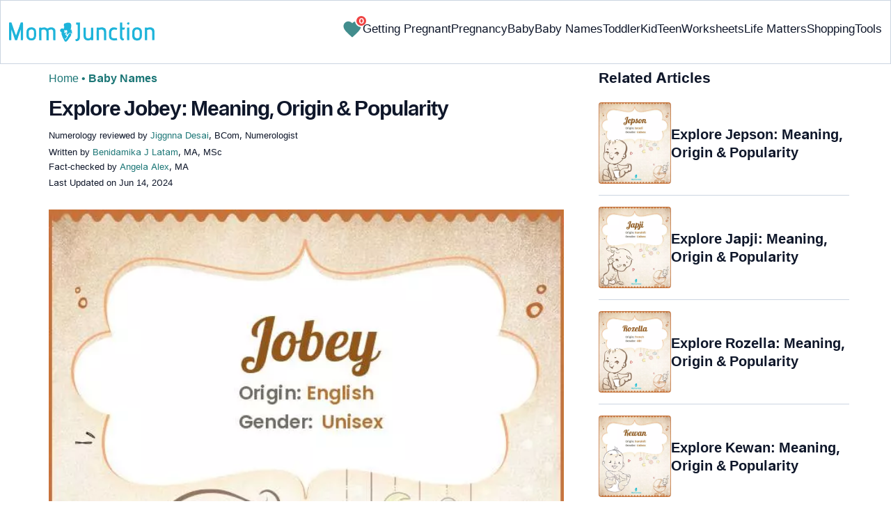

--- FILE ---
content_type: text/html; charset=UTF-8
request_url: https://www.momjunction.com/baby-names/jobey/
body_size: 91928
content:
<!DOCTYPE html>
<html lang="en-US">
    
    <head><meta charset="UTF-8"><meta name="viewport" content="width=device-width, initial-scale=1, maximum-scale=5"><link rel="preconnect" href="https://fonts.googleapis.com"><link rel="preconnect" href="https://fonts.gstatic.com"><link href="https://fonts.googleapis.com/css2?family=Inter:opsz,wght@14..32,100..900&display=swap&text=A..Z,a..z,0..9" rel="stylesheet" as="style" onload="this.onload=null;this.rel='stylesheet'"><style id="critical-css">:root{--font-system:-apple-system,blinkmacsystemfont,segoe ui,roboto,oxygen,ubuntu,cantarell,fira sans,droid sans,helvetica neue,sans-serif;--font-body:Inter,var(--font-system),sans-serif}body{font-family:Inter,sans-serif!important;margin:0;font-size:14px;color:#333;background-color:#fff;vertical-align:baseline;color:#000;margin:0;padding:0;border:0;-webkit-font-smoothing:subpixel-antialiased;overflow-x:hidden;height:auto!important;min-height:100%!important;text-rendering:optimizeLegibility;letter-spacing:0!important;word-spacing:0!important;line-height:160%!important}html{font-size:10px;margin:0;padding:0;border:0;vertical-align:baseline;height:auto!important;min-height:100%!important;-webkit-tap-highlight-color:rgba(0,0,0,0);-webkit-text-size-adjust:100%;-ms-text-size-adjust:100%}article,figure,header,section,audio{display:block;margin:0;padding:0;border:0;font-size:100%;vertical-align:baseline}footer{margin:0;padding:0;border:0;font-size:100%;vertical-align:baseline;display:block;font-size:18px}a{background-color:transparent;margin:0;padding:0;border:0;font-size:100%;vertical-align:baseline;text-decoration:none;outline:0;color:#000}b,strong{margin:0;padding:0;border:0;font-size:100%;vertical-align:baseline;font-weight:600}h1{clear:both;padding:0;border:0;vertical-align:baseline;text-transform:capitalize;font-size:30px!important;font-weight:bold;line-height:1.3!important;word-spacing:-1px!important;letter-spacing:-1px!important;margin:10px 0 0!important;color:#0F172A!important}img{margin:0;padding:0;font-size:100%;vertical-align:baseline;border:0;-ms-interpolation-mode:bicubic;max-width:100%}svg:not(:root){overflow:hidden}hr{height:0;-webkit-box-sizing:content-box;-moz-box-sizing:content-box;box-sizing:content-box;margin-top:20px;margin-bottom:20px;border:0;border-top:1px solid #9c9c9c}button{margin:0;overflow:visible;text-transform:none;border:0;color:#fff;cursor:pointer;font-size:12px;line-height:20px;font-weight:400;text-align:center;text-decoration:none;padding:6px 14px;-webkit-appearance:none;-moz-border-radius:3px;-webkit-border-radius:3px;border-radius:3px;background-color:#00bbd3}input{margin:0;font:inherit;color:inherit;font-size:inherit;line-height:inherit}select{margin:0;font:inherit;color:inherit;text-transform:none;font-size:inherit;line-height:inherit}html input[type=button]{-webkit-appearance:button;cursor:pointer}button::-moz-focus-inner{padding:0;border:0}input::-moz-focus-inner{padding:0;border:0}input[type=checkbox]{-webkit-box-sizing:border-box;-moz-box-sizing:border-box;box-sizing:border-box;margin:4px 0 0;margin-top:1px\9;line-height:normal;border:0;-moz-border-radius:0;-webkit-border-radius:0;border-radius:0;padding:0}input[type=radio]{-webkit-box-sizing:border-box;-moz-box-sizing:border-box;box-sizing:border-box;margin:4px 0 0;margin-top:1px\9;line-height:normal;border:0;-moz-border-radius:0;-webkit-border-radius:0;border-radius:0;padding:0;display:none}input[type=search]{-webkit-box-sizing:border-box;-moz-box-sizing:border-box;box-sizing:border-box;-webkit-appearance:none}input[type=search]::-webkit-search-cancel-button{-webkit-appearance:none}input[type=search]::-webkit-search-decoration{-webkit-appearance:none}table{background-color:transparent;margin:0;padding:0;border:0;font-size:100%;vertical-align:baseline;border-collapse:collapse;border-spacing:0}td{margin:0;padding:0;border:0;font-size:100%;vertical-align:baseline;font-weight:400;text-align:left}th{margin:0;padding:0;border:0;font-size:100%;vertical-align:baseline;font-weight:400;text-align:left}*{-webkit-box-sizing:border-box;-moz-box-sizing:border-box;box-sizing:border-box}:after{-webkit-box-sizing:border-box;-moz-box-sizing:border-box;box-sizing:border-box}:before{-webkit-box-sizing:border-box;-moz-box-sizing:border-box;box-sizing:border-box}.img-responsive{display:block;max-width:100%;height:auto}h4{margin-top:10px;margin-bottom:10px;font-size:18px;clear:both;padding:0;border:0;font-size:100%;vertical-align:baseline;text-transform:capitalize;margin:16px 0 4px;line-height:1.3;word-spacing:0!important;letter-spacing:0!important;color:#0F172A;font-weight:bold}h2{clear:both;padding:0;border:0;vertical-align:baseline;text-transform:capitalize;font-size:27.65px;margin:16px 0 4px;line-height:1.3;word-spacing:0!important;letter-spacing:0!important;color:#0F172A;font-weight:bold}p{margin:0;padding:0;border:0;font-size:100%;vertical-align:baseline}.text-capitalize{text-transform:capitalize}ol{margin-top:0;margin-bottom:10px;box-sizing:border-box;padding:0;border:0;font-size:100%;vertical-align:baseline;list-style:decimal;margin:0 0 5px;line-height:1.6}ul{margin-top:0;margin-bottom:10px;box-sizing:border-box;margin:0;padding:0;border:0;font-size:100%;vertical-align:baseline;list-style:none}ul ul{margin-bottom:0}.container{padding-right:15px;padding-left:15px;margin-right:auto;margin-left:auto}.container-fluid{padding-right:15px;padding-left:15px;margin-right:auto;margin-left:auto}.row{margin-right:-15px;margin-left:-15px}.col-lg-12,.col-md-12,.col-md-4,.col-md-5,.col-md-7,.col-sm-12,.col-sm-4{position:relative;min-height:1px;padding-right:15px;padding-left:15px}.col-xs-12{position:relative;min-height:1px;padding-right:15px;padding-left:15px;float:left;width:100%}.col-xs-3{position:relative;min-height:1px;padding-right:15px;padding-left:15px;float:left;width:25%}.col-xs-5{position:relative;min-height:1px;padding-right:15px;padding-left:15px;float:left;width:41.66666667%}.col-xs-6{position:relative;min-height:1px;padding-right:15px;padding-left:15px;float:left;width:50%}.col-xs-7{position:relative;min-height:1px;padding-right:15px;padding-left:15px;float:left;width:58.33333333%}label{display:inline-block;max-width:100%;margin-bottom:5px;font-weight:700;margin:0;padding:0;border:0;font-size:100%;vertical-align:baseline}.btn{display:inline-block;padding:6px 12px;margin-bottom:0;font-size:14px;font-weight:400;line-height:1.42857143;text-align:center;white-space:nowrap;vertical-align:middle;-ms-touch-action:manipulation;touch-action:manipulation;cursor:pointer;-webkit-user-select:none;-moz-user-select:none;-ms-user-select:none;user-select:none;background-image:none;border:1px solid transparent;border-radius:4px;background-color:transparent!important}.btn-sm{padding:5px 10px;font-size:12px;line-height:1.5;border-radius:3px}.dropdown{position:relative}.badge{display:inline-block;min-width:10px;padding:3px 7px;font-size:12px;font-weight:700;line-height:1;color:#fff;text-align:center;white-space:nowrap;vertical-align:middle;background-color:#777;border-radius:10px}.media{margin-top:15px;overflow:hidden;zoom:1}.media:first-child{margin-top:0}.media-body{overflow:hidden;zoom:1;width:10000px;display:table-cell;vertical-align:top}.media-object{display:block}.media-left{padding-right:10px;display:table-cell;vertical-align:top}.media-middle{vertical-align:middle}.media-heading{margin-top:0;margin-bottom:5px}.close{float:right;font-size:21px;font-weight:700;line-height:1;color:#000;text-shadow:0 1px 0 #fff;filter:alpha(opacity=20);opacity:.2}.container-fluid:after{display:table;content:' ';clear:both}.container-fluid:before{display:table;content:' '}.container:after{display:table;content:' ';clear:both}.container:before{display:table;content:' '}.row:after{display:table;content:' ';clear:both}.row:before{display:table;content:' '}.hide{display:none!important}.entry-content img{max-width:fit-content;height:auto}iframe{max-width:100%;margin:0;padding:0;border:0;font-size:100%;vertical-align:baseline}cite{padding:0;border:0;font-size:100%;vertical-align:baseline;display:inline-block;margin:3px 0;font-style:normal!important}div{margin:0;padding:0;border:0;font-size:100%;vertical-align:baseline}em{margin:0;padding:0;border:0;font-size:100%;vertical-align:baseline}form{margin:0;padding:0;border:0;font-size:100%;vertical-align:baseline}i{margin:0;padding:0;border:0;font-size:100%;vertical-align:baseline}li{margin:0;padding:0;border:0;font-size:100%;vertical-align:baseline}span{margin:0;padding:0;border:0;font-size:100%;vertical-align:baseline}tbody{margin:0;padding:0;border:0;font-size:100%;vertical-align:baseline}thead{margin:0;padding:0;border:0;font-size:100%;vertical-align:baseline}time{margin:0;padding:0;border:0;font-size:100%;vertical-align:baseline}tr{margin:0;padding:0;border:0;font-size:100%;vertical-align:baseline}.modulereadmore{font-size:1rem}.modulereadmore p{font-size:16px!important;line-height:25.6px}.clear:after{display:table;content:'';clear:both}.clear:before{display:table;content:''}.site-content article:after{display:table;content:''}.site-content article:before{display:table;content:''}.entry-content th{font-size:13px;line-height:2.181818182;font-weight:600;text-transform:uppercase;color:#636363}input[type=email]{background-color:#fff;color:#a7a7a7;border:1px solid #000;font-size:inherit;-webkit-appearance:none;color:#000!important}input[type=hidden]{border:0;-moz-border-radius:0;-webkit-border-radius:0;border-radius:0;padding:0}img.wp-post-image{max-width:100%;height:auto}.site-content{margin:0}.widget-area{margin:0}.entry-content{line-height:1.7}.entry-content h4{font-size:16px;line-height:1.8;margin:10px 0}.entry-content li{font-size:16px;color:#0f172Ay;margin:0 0 0 36px}.entry-content iframe{margin-bottom:24px}.entry-content iframe.article_vdo{max-width:876px;width:100%;height:315px}.entry-content table{border-bottom:1px solid #eaeaea;color:#757575;font-size:12px;line-height:2;margin:0 0 24px;width:100%}.entry-content td{border-top:1px solid #eaeaea;padding:6px 10px 6px 0;vertical-align:top}.site-content article{margin-bottom:24px;padding-bottom:24px;word-wrap:break-word}.site-content article.post{overflow:hidden;background:transparent}body.single article{padding:5px 10px 15px;margin-bottom:0}.entry-header{margin-bottom:30px;position:relative}#breadcrumbs span a{color:#1D7777}#breadcrumbs span{color:#1D7777;font-weight:400!important}#breadcrumbs span span:last-child{color:#1D7777;font-weight:700}#breadcrumbs span span a:last-child{color:#1D7777;font-weight:700}.prof{display:flex;align-items:center}.social-links img{max-width:30px;width:26px;margin-top:8px;margin-right:8px!important;height:auto;padding-right:0!important}#submain{padding-top:10px;background:#fff}.social{position:intial;width:50px;top:200px;bottom:5%;text-align:center;z-index:10000000}.clear{float:none;clear:both}input[type=button]{border:0;cursor:pointer;font-size:12px;line-height:20px;text-align:center;text-decoration:none;-webkit-appearance:none;-moz-border-radius:3px;-webkit-border-radius:3px;border-radius:3px;padding:7px 50px;color:#000;font-weight:700;background-color:#00bbd3}.white{color:#fff}.footermenu{text-align:center;padding-top:10px}.footermenu div{background:0;border:0;margin:10px 0}footer#submain .containergod.container{display:block;margin-top:0}.copyfooter{padding:50px 0 20px;color:#757575}.bgwhite{background:#fff}.follow{color:#757575;padding:10px 0;font-size:19px}.footermenu li a{color:#757575}.footermenu li{display:block!important;padding:4px!important;text-align:left!important;font-size:16px!important;color:#757575;line-height:1.42857143}.mobonly{display:none}.deskonly{display:block}.containergod article{padding:0 10px 15px 10px}h3{clear:both;padding:0;border:0;vertical-align:baseline;text-transform:capitalize;font-weight:700;font-size:23.04px;margin:16px 0 4px;line-height:1.3;word-spacing:0!important;letter-spacing:0!important;color:#0F172A}.pullauthor-details{display:-ms-flexbox;display:flex;-ms-flex-align:start;align-items:flex-start;width:auto;float:none;margin:10px auto;text-transform:initial!important;font-weight:700}section.newpin.featured-img{position:relative;display:inline-block}.info_help a{outline:0;text-decoration:none}.decision{display:inline-block;margin-left:2rem;margin-top:0}.decision a{display:inline-block;color:#fff!important;border-radius:9px;border-bottom-left-radius:0;cursor:pointer;outline:0;padding:0rem 1rem;transition:all .15s ease-in-out;fill:#646464;background-color:#fff;border:1px solid rgb(212,210,208)!important;margin-left:0}.decision a.yes{margin-right:15px;color:#000!important}.decision a.no{color:#000!important;transform:initial}.feedbackLink1.no img{transform:initial}.feedbackLink1{cursor:pointer;font-size:20px;padding:0 4px;box-sizing:border-box;appearance:none;text-align:left;user-select:none;-webkit-box-align:center;align-items:center;-webkit-box-pack:center;justify-content:center;position:relative;line-height:1.75;width:auto;border-top-left-radius:0!important;border-bottom-left-radius:0!important}.feedbackLink2{cursor:pointer;font-size:20px;padding:0 4px;border-top-right-radius:0!important;border-bottom-right-radius:0!important;border-bottom-left-radius:9px!important;margin-right:-1px!important;box-sizing:border-box;appearance:none;text-align:left;user-select:none;-webkit-box-align:center;align-items:center;-webkit-box-pack:center;justify-content:center;position:relative;line-height:1.75;width:auto}.mj-toc-section{padding-top:10em;position:relative;z-index:-1}.footermenu ul{margin-top:0;margin-bottom:10px}.copyfooter p{margin:0!important}.copyfooter .containergod{margin-top:0!important;padding-top:16px;border-top:1px solid #647488;display:block!important}#submain .copyfooter p{font-size:16px!important;color:#1D7777!important}.disclaimer_footer a{color:#006976}.disclaimer_footer p{font-size:13px;text-align:justify;margin:0 auto;padding:0!important;color:#333}#primary #content .entry-header{margin-bottom:0!important}.mobile-popup-baby-btns{display:flex;gap:8px;font-size:12px}#name_email_print_button{display:none}.mobile-popup-baby-btns #send_email_names_mobile{font-size:14px;line-height:18px;padding:5px 12px;border-radius:8px;background-color:#1D7777;margin:4px}.baby-mail-send{border:1px solid #647488;border-radius:10px;display:flex;justify-content:space-between}.favouritepopup .content .innercontent .innerform input{padding:0;width:auto;background:0;border:0;border-bottom:1px solid #888;margin:8px;border-radius:0;color:#888}.share_icons_space{margin-right:5px}.info_help span{font-size:17px!important;color:#424242}.feedbackLink1 img{margin-bottom:-5px}.containergod #breadcrumbs{font-size:16px;margin:13px 0;height:25px;font-weight:400}.disclaimer_text{font-size:16px!important;line-height:160%!important;word-spacing:0!important;letter-spacing:0!important;color:#0F172A!important;padding-bottom:20px}.entry-content p{font-size:16px;line-height:160%;word-spacing:0;letter-spacing:0;color:#0F172A;margin:10px 0 4px}.entry-content ol li{margin:0 0 0 36px;font-size:16px;list-style-position:outside}body.single article .entry-content h4{font-size:20px!important;font-weight:700}.facts_box{display:flex;grid-template-columns:auto 1fr;grid-gap:4px;padding:0 8px!important;height:auto!important;width:auto!important;align-items:center!important;border-radius:4px!important;border:1px solid #1D7777!important;color:#1D7777;font-size:13.3px!important;cursor:pointer;position:absolute;top:55px;left:80%}.info_help{max-width:500px;background-color:#fff;text-align:left;font-size:inherit;font-size:25px;display:flex;padding-top:1.5rem;border-top:1px solid rgba(0,0,0,.15);max-width:initial;align-items:center}.single-postmeta{line-height:21.28px;font-size:13.33px;color:#0F172A;margin-top:8px;text-transform:uppercase}#primary .article_tagline{line-height:1.5}.entry-content ul{line-height:1.7;margin:0 0 5px;overflow:hidden;list-style:disc}.single-postmeta a{font-size:13.3px!important;color:#757575}#primary a{color:#1D7777;position:relative}cite a{font-style:normal!important}.decision img{border-radius:0!important;width:17px;height:17px}.containergod{margin-top:80px;width:100%}#inner-wrap{width:100%}.single_baby_name .heart-symbol{display:block}.single_baby_name{border-radius:5px;max-width:700px;margin:20px auto 30px;z-index:0;position:relative}.pd0{padding:0!important}.single_baby_name_title{background:#E2E8F0;color:#0F172A;text-align:center;border-radius:25px 25px 0 0;font-size:30px;padding:0;display:flex;width:100%;align-items:center;justify-content:center;position:relative;z-index:-1}.single_baby_name_description{padding:20px;font-weight:400;line-height:30px;font-size:16px;word-break:break-all;background:#F8FAFC;display:inline-block;border-radius:0 0 15px 15px;width:100%}.single_baby_name_description>*{word-break:break-word!important}.border-bottom-ccc{border-bottom:1px solid #ccc;margin:8px 12px;width:95%}.pron-text{color:#647488;display:block;padding:12px 0}.pron-text b{color:#0F172A}.person-name-list{list-style:none}.single_baby_name_title .single_name{color:#0F172A!important;text-align:center;font-size:30px;line-height:42.8571px;text-size-adjust:100%;display:inline}.feature_names.row.inner_bbnames{max-width:700px;margin:0 auto}.featured-image_caption{font-size:11.11px;max-width:100%;padding:0;margin:0;color:#333;position:relative;line-height:160%;display:inline-block}.numer_shrtcode{max-width:700px;margin:0 auto!important}.pan_cover{background:#fff;display:inline-block}.result-container .col-sm-12{padding:5px 30px}.pan_cover .col-sm-12{padding:10px 0}#destiny{position:relative}#personality{position:relative}#soul{position:relative}.numero_img{width:100%;max-width:110px}#destiny>div{position:absolute;top:33%;left:40%;color:#fff;font-weight:700;font-size:25px}#personality>div{position:absolute;top:33%;left:40%;color:#fff;font-weight:700;font-size:25px}#soul>div{position:absolute;top:33%;left:40%;color:#fff;font-weight:700;font-size:25px}span.space5{padding:0 15px;background:white;border-radius:50px;margin:10px 6px 10px 0;color:#fff;line-height:30px;white-space:nowrap;font-size:16px;display:inline-flex;flex-direction:row;flex-wrap:nowrap;align-items:center;border:1px solid #ecf0f2}span.space5 a{padding:3px;display:flex}span.space5 div{padding:3px;display:flex}.heart-symbol img{cursor:pointer}.person-name-list li{border-bottom:1px solid #ccc;margin:0!important;padding:10px 0;overflow:auto;word-break:break-word}.linesborder{border-bottom:1px solid #CBD5E1;margin-top:16px}.audio_block{display:flex;justify-content:space-between;flex-wrap:wrap;flex-direction:row}.audio_block>*{flex:1 1 45%;margin-right:15px;max-width:100%}.audio_section{display:flex;flex-direction:column;justify-content:space-between}.pronounce-name-section{position:relative}.links{color:#1D7777}.fs11{font-size:11.11px!important}.fs19{font-size:19.2px!important}.audio_section audio{margin-top:10px;width:-webkit-fill-available;max-width:355px}.rotatingLoader{width:1em;height:1em;border-radius:50%;border-top:3px solid #1D7777;animation:round 1s linear infinite;margin-left:10px;display:none}.ip-search{border-radius:8px;width:100%;border:1px solid #E2E8F0;display:block;padding:9px 4px 9px 40px;color:#647488}input.search-btn{color:#fff;background-color:#006976;border:1px solid #006976;border-radius:8px;font-size:15px}.search-btn{background-color:#1D7777;color:#fff;text-align:center;border-radius:8px}.innerform{background:#e2e2e2;margin-top:10px;padding:18px}.innerform span{color:#666;font-size:14px}.innerform input{background:0;border:0;border-bottom:1px solid #888;margin:8px;border-radius:0;outline:0}.shortListButton{cursor:pointer;font-size:14px;-webkit-transform:rotate(0deg);-moz-transform:rotate(-90deg);-o-transform:rotate(-90deg);transform:rotate(0deg);left:auto;top:auto;position:relative;background:transparent;-webkit-box-shadow:none;-moz-box-shadow:none;box-shadow:none;color:#fff;text-decoration:none;height:initial;line-height:28px;width:auto;text-transform:none;text-align:initial;font-size:14px;border-radius:0;padding:3px;overflow:initial;border:0;border-bottom:0;outline:0!important;margin-top:5px!important}.container.containergod h4{font-weight:700}#wishList{width:75%;display:none}.message{padding:0 0 24px;text-align:left;font-size:16px;color:#647488!important;line-height:17px}#primary .faqheader{background-color:#1D7777;border-top-right-radius:20px;border-top-left-radius:20px;margin-bottom:0;padding:3px;color:white;text-align:center;position:relative;z-index:-1}.qtext{background-color:#F7F9F9;font-weight:700;padding:3px}.qtext p{color:#0f172a;line-height:150%;font-weight:700}.atext{background-color:#F7F9F9;padding:8px}.atext p{margin-top:0}.favouriteoverlay{position:fixed;top:0;bottom:0;left:0;right:0;background:rgba(0,0,0,.7);transition:opacity .5s;visibility:hidden;opacity:0;z-index:999;height:100%}.favouritepopup{margin:150px auto;padding:0;background:#fff;border-radius:0;width:90%;position:relative;transition:all 5s ease-in-out;max-width:450px}.favouritepopup .close{background:#fff;border-radius:50%;color:#000;font-size:30px;font-weight:700;padding:4px 10px;position:absolute;right:-10px;text-decoration:none;top:-20px;transition:all .2s ease 0s;border:1px solid #000}.favouritepopup .content{display:flex}.favouritepopup .content .innercontent{padding:16px!important;width:100%;flex:2}.favouritecollection{padding:20px;max-height:123px;overflow-y:scroll;min-height:123px;font-size:14px}.favouritepopup .content .innercontent .innerform{background:transparent;margin-top:10px;padding:10px 0 15px}#send_email_names_mobile{background:#00bad1;opacity:.8;color:#fff;border-radius:15px;border-bottom:0}.innerform input[type=email]{padding:10px 12px 0;width:45%;display:inline-block;font-family:inherit;font-size:inherit}.result-container .media-body{width:auto}.advert{position:relative;margin:20px 0;text-align:center!important}.advert:before{content:'Advertisement';display:block;left:0;height:20px;font-size:9px;line-height:20px;letter-spacing:1px;color:#6f7174}.blue-color{color:#1D7777}.heart-icon{width:30px;height:30px;cursor:pointer;animation:heartbeat 1s infinite alternate}@keyframes heartbeat{0%{fill:transparent;stroke:rgb(29,119,119);stroke-width:2}100%{fill:rgb(29,119,119)}}.wishCounter{height:auto;width:auto;padding:2px;font-weight:700;vertical-align:initial;line-height:initial;font-size:11px;-webkit-transform:initial;-moz-transform:initial;-o-transform:initial;transform:initial;text-align:center;background:#fff;-webkit-box-shadow:none;-moz-box-shadow:none;box-shadow:none;float:initial;margin:auto;position:absolute;top:0;right:-7px;padding:0 3px;border-radius:50%;background-color:#EF4444;color:white;border:2px solid #fff}.baby-pop-btn{color:#334155;background-color:transparent;border-radius:15px;padding:0 15px;border:1px solid #94A3B8;display:inline-flex;align-items:center;margin:0 8px;justify-content:center}.message h3{margin:4px 0 8px!important}.single_baby_name .favourite{z-index:0}.single_baby_name .favourite img{z-index:9}.favouritecollection_message{color:#1D7777;font-size:14px}.favouritecollection_message ul{margin-left:20px;list-style:disc}.babynames-list-containing{position:relative;font-size:16px}.babynames-list-containing-names{font-size:16px;color:#0F172A}.babynames-list-containing .babynames-list-containing-names li{margin:0;font-size:16px;border-bottom:1px solid #94A3B8;padding:10px 0}.babynames-list-containing .babynames-list-containing-names li a{display:flex;align-items:center;justify-content:space-between;gap:20px;text-decoration:none;padding:0;max-width:100%}.babynames-list-containing .babynames-list-containing-names li span{font-size:16px}.babynames-list-containing-names li .list-containing-title{color:#0F172A;background-color:transparent}.babynames-list-containing .babynames-list-containing-names li .list-containing-arrow{background-color:transparent;color:#94A3B8;font-size:22px}.entry-content ol{margin:0 0 5px;line-height:1.6;overflow:hidden;list-style:decimal}ol li{margin:0 0 0 36px}.modulereadmore .bio_read_more{float:right;font-weight:700}.bio_read_more a{color:#1D7777}#submain .footermenu{padding-top:0!important;overflow-x:initial!important;white-space:initial!important}.sis-site{display:flex;align-items:center;justify-content:center;height:100%;background:#fff;border-radius:5px}#submain .footermenu li.sis-li{padding:0!important;width:150px;height:46px;text-align:center;vertical-align:top;overflow:hidden;display:inline-block!important}.sister-logos li{display:inline-block!important;border:1px solid #cbd5e1;border-radius:8px;margin:4px 1px}#submain .footermenu div{margin:10px 0 0}footer#submain{background:#f1f5f9;max-width:100%}footer#submain .flogo{padding-top:40px}#submain .footermenu ul{display:block;margin-bottom:0}#submain .footermenu li{line-height:1.42857143;padding:12px 0!important;font-size:14px!important;color:#212121}#submain .footermenu li a{text-transform:capitalize!important;color:#212121!important;outline:0}#submain .follow{font-size:18px;line-height:36px;color:#212121;font-weight:bold;padding:0;color:#212121;margin:30px 0 0}#submain .copyfooter{color:#212121}#submain .disclaimer_footer{width:100%!important;margin:auto}#submain .disclaimer_footer p{text-align:left!important;font-size:12px!important;line-height:22px;color:#212121;font-weight:normal;margin-bottom:0;margin-top:0}#submain .footermenu .social{position:initial;width:auto;top:auto;bottom:auto}.social .social-button img{color:#212121;box-shadow:none;background:none;background-image:none;border-radius:4px;border:1px solid #DDD;padding:11px 7px;transition:none;width:auto;height:42px;vertical-align:middle}span.heart-symbol{padding:7px 5px 0}.inner_bbnames span.heart-symbol{padding:7px 5px 0}.trending_names span.heart-symbol{padding:7px 5px 0}.inner_bbnames .favourite img{width:25px;height:25px}.trending_names .favourite img{width:25px;height:25px}.fa-heart-o:before{content:none!important}footer#submain .social .social-button img{border:0!important}.top-nav{display:flex;flex-direction:row;align-items:center;justify-content:space-between;color:#FFF;padding:25px 32px;border:1px solid #CBD5E1;position:fixed;width:100%;background-color:#fff;z-index:100;top:0}.menu-2{display:flex;flex-direction:row;list-style-type:none;margin:0;padding:0;grid-gap:20px}.sub-menu{display:none;position:absolute;background-color:#fff;color:#000;padding:10px 16px 16px;z-index:1;border-radius:0 0 16px 16px;box-shadow:0 2px 8px rgba(0,0,0,.1);width:max-content;margin-top:16px;margin-left:-1em}.menu-2 a{color:#0f172a!important;text-transform:capitalize;padding:20px 0;outline:0;font-size:17px!important}.menu-2 li .sub-menu a{color:#0f172a!important;font-weight:400;font-size:16px!important}.sub-menu li{margin:0;padding:4px 8px;border-radius:8px;font-size:16px!important;list-style:none}.menu-2>li{margin:0;position:relative}.menu-button-container{display:none;height:100%;width:30px;cursor:pointer;flex-direction:column;justify-content:center;align-items:center}#menu-toggle{display:none}.menu-button{display:block;background-color:#1D7777;position:absolute;height:4px;width:30px;transition:transform 400ms cubic-bezier(0.23,1,.32,1);border-radius:2px}.menu-button::before{display:block;background-color:#1D7777;position:absolute;height:4px;width:30px;transition:transform 400ms cubic-bezier(0.23,1,.32,1);border-radius:2px;content:'';margin-top:-8px}.menu-button::after{display:block;background-color:#1D7777;position:absolute;height:4px;width:30px;transition:transform 400ms cubic-bezier(0.23,1,.32,1);border-radius:2px;content:'';margin-top:8px}.down-arrow{display:none}#menu-toggle:checked+.menu-button-container .menu-button::before{margin-top:0;transform:rotate(405deg)}#menu-toggle:checked+.menu-button-container .menu-button::after{margin-top:0;transform:rotate(-405deg)}.menu-2 li:after{background:none repeat scroll 0 0 transparent;bottom:0;content:'';display:block;height:2px;left:50%;position:absolute;background:#1D7777;transition:width .3s ease 0s,left .3s ease 0s;width:0}.menu-2 li:hover:after{width:100%;left:0}.menu-2 li:nth-last-child(1) .sub-menu{right:0}.sub-menu li:after{background:transparent}.nav-logo img{width:209px!important;height:28px!important}.spell-other-lang{margin:22px 0 36px}.spell-section h4{font-size:20px;display:inline-block;margin:4px 0 18px!important}.spell-section .font-maritime{font-family:'Maritime Flags';letter-spacing:15px;word-break:break-all;font-size:40px;line-height:64px}.spell-section .font-sign{font-family:Sign;letter-spacing:15px;word-break:break-all;font-size:75px;line-height:64px}.spell-section .font-braille{font-family:Braille;letter-spacing:15px;word-break:break-all;font-size:45px;line-height:64px}.spell-section .font-morse{font-family:morse;letter-spacing:15px;word-break:break-all;font-size:45px;line-height:64px}.spell-section .font-binary{font-size:25px;line-height:160%;font-weight:700;word-spacing:10px}.barcode{margin:12px 0 4px;line-height:64px}.barcode img{border-radius:0;min-height:100px;height:auto;width:auto}.lt-cont span{font-size:20px;line-height:130%;margin:12px 0 4px;display:-webkit-box!important;-webkit-line-clamp:3;-webkit-box-orient:vertical;overflow:hidden;font-weight:700}.latest-articles-section{margin-bottom:32px;clear:both}.latest-articles-section .latest-articles-text{border-bottom:1px solid #CBD5E1;margin:40px 0 16px;padding-bottom:16px;font-size:23.04px;line-height:1.3;word-spacing:0;letter-spacing:0;color:#0F172A;font-weight:bold}.latest-articles-section ul{list-style:none;display:flex;flex-wrap:wrap;gap:24px 20px;justify-content:space-around}.latest-articles-section ul li{width:33%;border:1px solid #CBD5E1;border-radius:16px;overflow:hidden;padding:8px;margin:0;flex:0 0 23%}.lt-img img{border-radius:8px;object-fit:cover;width:100%;height:auto;min-height:275px}.baby-name-search-tool{padding:16px 16px 8px;border:1px solid #647488;box-shadow:4px 4px 0 #1D7777;border-radius:16px;display:inline-block;width:100%;margin:16px 0}.name-filters{display:flex;align-items:center;justify-content:space-around;margin:8px 0 4px;gap:8px}.name-filters select{background-color:transparent;border:0;color:#647488;border-radius:8px;font-size:14px;padding:8px 4px;width:100%;margin:4px 0;border:1px solid #647488}.name-filters p{font-size:14px}.name-search-btn{text-align:center;display:flex;align-items:center;justify-content:center}.name-or-text{border-top:1px solid #CBD5E1;text-align:center;margin:24px 0 0!important}.name-or-text span{background-color:#fff;position:relative;top:-.6em;padding:0 15px}.baby-name-finder-search h3{font-size:23.04px}.baby-related-song-section{position:relative}.baby-related-song-section p{margin:7px 0}.baby-related-song-section table tr{margin:8px}.baby-related-song-section table thead tr th{font-size:20px;padding:12px 10px;color:#0F172A;text-transform:capitalize;line-height:150%}.baby-related-song-section table thead tr th:nth-child(2){font-weight:400}.baby-related-song-section table tbody tr{box-shadow:0 1px 1px 0 rgba(0,136,153,.40)}.baby-related-song-section table tbody tr td{border:0;padding:12px 10px;font-size:16px;line-height:130%;color:#0F172A;vertical-align:middle}.baby-related-song-section table tbody tr td:nth-child(1){color:#1D7777;font-weight:700}.zodiac-details table{font-size:16px;color:#0F172A;margin-top:7px}.zodiac-details table th{color:#0F172A;font-size:16px;padding:12px 0;line-height:130%;text-transform:initial}.zodiac-details table td{color:#0F172A;font-size:16px;padding:12px 0;line-height:130%;text-transform:initial;border:0}.zodiac-details table tr{border-bottom:1px solid #CBD5E1}.entry-content .nakshatra-table table{border:1px solid #CCC;overflow:hidden;overflow-x:auto;width:100%;display:block}.nakshatra-table table thead tr th{background-color:#006976;color:#fff;font-weight:700;font-size:16px;text-transform:capitalize;padding:16px 10px;vertical-align:middle;line-height:130%;border:1px solid #CCC}.nakshatra-table table thead tr th:nth-child(1){width:30%}.nakshatra-table table thead tr th:nth-child(2){width:30%}.nakshatra-table table thead tr th:nth-child(3){width:20%}.nakshatra-table table thead tr th:nth-child(4){width:30%}.nakshatra-table table tbody tr td{padding:16px 10px;color:#0F172A;font-size:16px;border:1px solid #CCC;vertical-align:middle}.nakshatra-table{position:relative}.baby-movie-table table{border:1px solid #CCC;width:100%;overflow:hidden;overflow-x:auto;width:100%;position:relative}.baby-movie-table table thead tr th{background-color:#006976;color:#fff;font-weight:400;font-size:16px;text-transform:none;padding:16px 10px;vertical-align:middle;line-height:130%;border:1px solid #CCC}.baby-movie-table table tbody tr td{padding:16px 10px;color:#0F172A;font-size:16px;border:1px solid #CCC;vertical-align:top}.baby-movie-table table thead tr th:nth-child(1){width:30%}.baby-movie-table table thead tr th:nth-child(2){width:50%}.baby-movie-table table thead tr th:nth-child(3){width:20%}.baby-language-table table{border:1px solid #CCC;width:100%;overflow:hidden;overflow-x:auto;width:100%;position:relative}.baby-language-table table thead tr th{background-color:#006976;color:#fff;font-weight:700;font-size:16px;text-transform:none;padding:16px 10px;vertical-align:middle;line-height:130%;border:1px solid #CCC}.baby-language-table table tbody tr td{padding:16px 10px;color:#0F172A;font-size:16px;border:1px solid #CCC;vertical-align:top}.baby-language-table table thead tr th:nth-child(1){width:33%}.baby-language-table table thead tr th:nth-child(2){width:33%}.baby-language-table table thead tr th:nth-child(3){width:33%}.baby-name-literature{position:relative}.acrostic-poem span{display:flex;align-items:baseline;gap:0;margin:6px 0}.acrostic-poem span .acrostic-poem-line{line-height:.9!important;font-size:23.04px;font-weight:bold;min-width:24px;text-align:center}.acrostic-poem-line:after{background-color:rgba(191,244,251,1);width:80%;height:2px;content:'';display:block;text-align:center;margin:2px auto}.acrostic-poem span p{margin:0 0 0 5px!important}.astro-section{display:none}.astro-data{display:flex;font-size:16px;border:1px solid #CBD5E1;overflow:hidden;margin:3px 0;border-radius:6px}.astro-title{background-color:#1D7777;color:#fff;width:50%;padding:14px 19px;font-weight:bold}.astro-desc{padding:14px 19px;width:50%}.astro-select-box{position:relative;display:block;width:50%;border-radius:6px;margin:6px 0}.astro-select_current{position:relative;cursor:pointer;outline:0}.astro-select-icon{position:absolute;top:50%;right:15px;transform:translateY(-50%);width:20px;transition:.2s ease}.astro-select_val{display:flex}.astro-select_input{display:none}.astro-select_input:checked+.astro_input-txt{display:block;background-color:#006976;color:#fff;font-weight:700;margin:0;padding:15px 12px;border-radius:6px}.astro_input-txt{display:none;width:100%;margin:0;background-color:#fff}.astro-select_list{position:absolute;width:100%;padding:0;list-style:none;opacity:1;background-color:#fff;z-index:1;height:200px;overflow-y:scroll!important;-webkit-animation-name:HideList;animation-name:HideList;-webkit-animation-duration:.2s;animation-duration:.2s;-webkit-animation-delay:.3s;animation-delay:.3s;-webkit-animation-fill-mode:forwards;animation-fill-mode:forwards;-webkit-animation-timing-function:step-start;animation-timing-function:step-start;border:1px solid rgba(203,213,225,1);border-radius:0 0 6px 6px}.entry-content .astro-select_list{list-style:none}.entry-content .astro-select_list li{margin:0}.astro-select_opt{display:block;padding:15px 24px;background-color:#fff;color:#0F172A}ul.baby-name-literature{margin-left:0}.baby-name-literature li{padding:8px 0;line-height:160%;font-weight:bold}#primary .qr-code-section{display:flex;gap:14px;margin:0 0 24px;width:100%}#primary .qr-code-img{display:flex;flex-direction:column;align-items:center;width:30%;gap:4px 16px;min-height:194px}#primary .entry-content .qr-code-cont p{margin-top:4px}#primary .qr-code-img img{border:3px solid #1D7777;border-radius:6px}#primary .qr-dwnld-icon{display:flex}.ct-references{background-color:#F1F5F9;border-radius:16px;margin:24px 0;overflow:hidden;border:1px solid #CBD5E1}.ct-references h3{padding:16px;font-size:26px;margin:0;font-weight:700}.entry-content .ct-references h3{padding:16px;font-size:26px;margin:0;font-weight:700}.references-list{background-color:#fff;border-radius:16px;padding:16px}.references-list a{word-wrap:break-word;word-break:break-word}.medical-author-reviewer{color:#0F172A;position:relative;font-size:13.3px}.medical-reviewer .tool-tip{position:relative;display:inline;padding:5px 0;text-transform:capitalize;color:#1D7777}.editor-reviewer .tool-tip{position:relative;display:inline;padding:5px 0;text-transform:capitalize;color:#1D7777}.fact-reviewer .tool-tip{position:relative;display:inline;padding:5px 0;text-transform:capitalize;color:#1D7777}.tool-tip{position:relative;display:inline;padding:5px 0;text-transform:capitalize;color:#1D7777}.medical-reviewer .tool-tip-text{display:none;width:100%;background:#FFF;box-shadow:0 1px 4px 0 rgb(0 0 0 / 15%);border:1px solid #D3D3D3;border-radius:32px;color:#0f172a;text-align:left;border-radius:32px;padding:16px;position:absolute;z-index:1;left:0;max-width:500px}.editor-reviewer .tool-tip-text{display:none;width:100%;background:#FFF;box-shadow:0 1px 4px 0 rgb(0 0 0 / 15%);border:1px solid #D3D3D3;border-radius:32px;color:#0f172a;text-align:left;border-radius:32px;padding:16px;position:absolute;z-index:1;left:0;max-width:500px}.fact-reviewer .tool-tip-text{display:none;width:100%;background:#FFF;box-shadow:0 1px 4px 0 rgb(0 0 0 / 15%);border:1px solid #D3D3D3;border-radius:32px;color:#0f172a;text-align:left;border-radius:32px;padding:16px;position:absolute;z-index:1;left:0;max-width:500px}.evd_btn .tool-tip-text{display:none;width:100%;background:#FFF;box-shadow:0 1px 4px 0 rgb(0 0 0 / 15%);border:1px solid #000;border-radius:32px;color:#0f172a;text-align:left;padding:16px;position:absolute;z-index:1;left:250px;max-width:500px;top:15%}.evd_btn .tool-tip-text::after{content:'';position:absolute;bottom:100%;left:80%;border-width:5px;border-style:solid;border-color:transparent transparent #fff transparent;box-shadow:0 0 1px 0 rgb(0 0 0 / 2%)}.medical-reviewer .tool-tip-text::after{content:'';position:absolute;bottom:100%;left:30%;border-width:5px;border-style:solid;border-color:transparent transparent #fff transparent;box-shadow:0 0 1px 0 rgb(0 0 0 / 2%)}.editor-reviewer .tool-tip-text::after{content:'';position:absolute;bottom:100%;left:20%;border-width:5px;border-style:solid;border-color:transparent transparent #fff transparent;box-shadow:0 0 1px 0 rgb(0 0 0 / 2%)}.fact-reviewer .tool-tip-text::after{content:'';position:absolute;bottom:100%;left:25%;border-width:5px;border-style:solid;border-color:transparent transparent #fff transparent}.author-reviewer .tool-tip{position:relative;display:inline;padding:5px 0;text-transform:capitalize;color:#1D7777}.author-reviewer .tool-tip-text{display:none;width:100%;background:#FFF;box-shadow:0 1px 4px 0 rgb(0 0 0 / 15%);border:1px solid #D3D3D3;border-radius:32px;color:#0f172a;text-align:left;border-radius:32px;padding:16px;position:absolute;z-index:1;left:0;max-width:500px}.author-reviewer .tool-tip-text::after{content:'';position:absolute;bottom:100%;left:15%;border-width:5px;border-style:solid;border-color:transparent transparent #fff transparent;box-shadow:0 0 1px 0 rgb(0 0 0 / 2%)}.medical-popup-profile{display:flex;gap:8px}.author-popup-profile{display:flex;gap:8px}.fact-reviewer{margin-bottom:2px}.medical-reviewer{line-height:22.4px}.editor-reviewer{line-height:22.4px}.author-reviewer{margin-top:2px;line-height:22.4px}.profile-img img{border-radius:50%}.profile-name>*{display:block}.profile-name a{font-size:18px!important;font-weight:700;color:#1D7777}.profile-qual{display:block;font-weight:400!important;font-size:14px;color:#1D7777}.profile-social{display:flex;gap:10px;padding-top:4px}.profile-spl{display:block;font-size:14.22px;margin:10px 0 4px}.profile-exp{display:block;font-size:14.22px;margin:4px 0 10px}.evd_btn .tool-tip-text p{font-size:16px;line-height:160%}.evd_btn .tool-tip-text a{font-size:16px;line-height:160%;color:#d22d46}.baby-name-finder-search p{font-size:16px}.toc-list{position:relative}.toc-list ul{list-style:none;max-height:342px;overflow:hidden;margin:10px 0 50px}.toc-gradient::before{content:'';height:50px;position:absolute;bottom:0;left:0;width:100%;background:linear-gradient(to bottom,rgba(255,255,255,0) 0,rgba(255,255,255,1) 70%);transition:height .25s ease;z-index:1}.toc-list ul li{border-top:1px solid rgba(159,219,234,1);padding:0;margin:0;display:flex;align-items:center}.toc-list ul li i.arrow-icon{color:#089;font-size:20px}#deep_search .bi.bi-search{position:relative;top:21px;left:8px}#primary .toc-list ul li a{color:#0F172A!important;padding:8px 10px;display:inline-block;width:100%}.toc-show-btn{border:0;bottom:-25px;color:#005666;background-color:#fff;cursor:pointer;height:25px;position:absolute;transition:background-color .25s ease;font-size:16px;z-index:1;display:flex;justify-content:center;width:100%;outline:0;align-items:center;gap:3px}.toc-show-btn-section{text-align:center;width:100%}.entry-content .baby-nick-names{display:flex;gap:24px;list-style:none;margin:16px 0 24px;flex-wrap:wrap}.entry-content .baby-nick-names li{background:linear-gradient(0deg,#F1F5F9,#F1F5F9);padding:12px 20px;border-radius:30px;margin:0;border:1px solid rgba(212,221,248,1)}.fancy-text-section{list-style:none;display:flex;gap:12px 16px;flex-wrap:wrap}.fancy-text-section li{margin:0;width:47%;border:1px solid rgba(148,163,184,1);border-radius:8px;padding:8px 16px;display:flex;flex-direction:column;gap:4px}.fancy-font-type{display:flex;justify-content:space-between}.fancy-font{font-size:12px;color:#333}.fancy_copy_btn{background-color:transparent;padding:0;margin:0}.fancy-text-name{font-size:23.04px}.qr-share{display:flex;gap:24px}#primary .qr-share a img{border:0;padding:3px}.qr-dwnld-btn{background-color:#1D7777;padding:4px 22px;text-align:center;display:flex;align-items:center;cursor:pointer;border-radius:6px}.qr-dwnld-btn:after{content:none}ul.phonemic-list{list-style:none}.entry-content ul.phonemic-list{list-style:none}ul.phonemic-list li{margin:0 0 0 24px}.entry-content ul.phonemic-list li{margin:0 0 0 24px}ul.phonemic-list li:before{content:'';background-color:#1D7777;width:11px;height:11px;display:inline-flex;position:relative;left:-7px}.entry-content ul.phonemic-list li:before{content:'';background-color:#1D7777;width:11px;height:11px;display:inline-flex;position:relative;left:-7px}.phonemic-table{position:relative}.entry-content .phonemic-table table{border:1px solid #CCC;overflow:hidden;overflow-x:auto;width:100%}.phonemic-table table thead tr th:nth-child(1){width:30%;text-align:center}.phonemic-table table tbody tr td:nth-child(1){text-align:center}.phonemic-table table thead tr th{background-color:#006976;color:#fff;font-weight:700;font-size:16px;text-transform:capitalize;padding:16px 24px;vertical-align:middle;line-height:130%;border:1px solid #CCC}.phonemic-table table tbody tr td{padding:5px 10px;color:#0F172A;font-size:16px;border:1px solid #CCC;vertical-align:middle}.numerology-inner{display:flex;gap:30px}.numerology-author{flex:0 0 25%}.numerology-author a{display:flex;flex-direction:column;border:1px solid #1D7777;border-radius:16px;align-items:center;padding:0 0 10px}.numerology-author a p{font-weight:700}.numerology-author a .blue-color.fs23{margin:0 0 2px;font-size:23.04px;font-weight:700}.numerology-author img{border-radius:50%}.numerology-author a span{color:#0F172A;font-weight:700;font-size:14px;line-height:150%}.numerology-author-quote{background-color:rgba(203,213,225,.1);border:1px solid rgba(203,213,225,1);border-radius:16px;margin:16px 0;padding:20px;display:flex;gap:17px}.quote-cont{display:flex;flex-direction:column}.numerology-author-quote span{color:rgba(100,116,136,1);font-size:16px;font-weight:700}.quote-img-reverse{position:relative;margin-top:-5px;left:90%;display:flex;max-width:100%;width:fit-content}.quote-img-reverse img{transform:rotate(180deg)}.internet-count{display:flex;flex-direction:column;gap:8px;margin:16px 0}.social-count{border:1px solid #CBD5E1;border-radius:8px;padding:12px;display:flex;align-items:center;gap:16px}.entry-content .social-count p{margin:0;font-weight:bold}.count-desc{width:100%}.count-text{display:flex;justify-content:space-between}.count-data{font-size:12px;color:#647488}.count-number{font-size:16px}.count-link{word-wrap:break-word;word-break:break-all}.wikipedia-count .count-text{color:#1D7777}#primary .wiki-link{font-size:16px}.fav-count{font-size:13px;vertical-align:middle;color:#666}.name-like-count{box-shadow:0 2.4350647926330566px 3.246753215789795px 0 rgba(15,23,42,.15) inset,2.4350647926330566px 0 3.246753215789795px 0 rgba(15,23,42,.15) inset,0px -2.4350647926330566px 3.246753215789795px 0 rgba(15,23,42,.15) inset,-2.4350647926330566px 0 3.246753215789795px 0 rgba(15,23,42,.15) inset;display:inline-flex;justify-content:space-between;border:1px solid rgba(203,213,225,1);border-radius:8px;overflow:hidden}.name-like-dislike-section{display:flex;align-items:center;width:100%}#primary .name-like-count a{display:flex;gap:4px;align-items:center;justify-content:center;padding:1px 10.5px 1px 6.5px;color:#647488}.name-like-count a:nth-child(1){border-right:.81px solid rgba(203,213,225,1)}.name-like-count a .like-count-img{background-color:rgba(65,90,107,1);border-radius:50%;display:flex;align-items:center;justify-content:center}.name-like-count a img{border-radius:0;padding:4px}.illustration_img{background:rgba(229,250,255,1);padding-bottom:1.4em;margin:16px 0}.illustration_img img{max-width:100%;border-radius:0}.dwnld_btn{display:flex;align-items:center;justify-content:center;gap:30px;margin-top:8px}#primary .entry-content .dwnld_btn a{display:flex;align-items:center;justify-content:center;background-color:#006976;color:#fff;padding:5px 20px;border-radius:6px;gap:8px;font-weight:700}.entry-content p.wp-caption-text{margin:0!important;font-size:12px!important;line-height:1;color:#757575}#infographic_img p.wp-caption-text{margin:0!important;font-size:12px!important;line-height:1;color:#757575}.entry-content .illustration_img p.wp-caption-text{margin:5px 5px 10px!important;display:block;line-height:0}.fictional-table{position:relative}.entry-content .fictional-table table{border:1px solid #CCC;overflow:hidden;overflow-x:auto;width:100%}.fictional-table table thead tr th{background-color:#006976;color:#fff;font-size:16px;text-transform:capitalize;padding:16px 24px;vertical-align:middle;line-height:130%;border:1px solid #CCC;width:33%}.fictional-table table tbody tr td{padding:16px 24px;color:#0F172A;font-size:16px;border:1px solid #CCC;vertical-align:middle}.person-traits p{display:flex;gap:10px}.numero-letter{font-weight:bold;text-align:left;text-transform:uppercase;color:#1D7777;font-size:20px;line-height:160%;vertical-align:bottom;padding-right:1px;min-width:17px}.arrow{border:solid black;border-width:0 3px 3px 0;display:inline-block;padding:3px}.down{transform:rotate(45deg);-webkit-transform:rotate(45deg)}.mn-h-400{min-height:400px}.classh5{font-size:20px!important;line-height:130%!important;margin:12px 0 4px!important;display:-webkit-box!important;-webkit-line-clamp:3!important;-webkit-box-orient:vertical;overflow:hidden!important;word-spacing:0!important;letter-spacing:0!important;color:#0F172A!important;text-transform:capitalize}.tabs{position:relative;min-height:100px;clear:both;margin:25px 0}.tab{float:left}.tab label{background:#eee;padding:10px;border:1px solid #ccc;margin-left:-1px;position:relative;left:1px;margin:0}#content-1{top:28px;left:0;background:white;padding:20px;border:2px solid #ccc;display:none;min-width:700px;border-radius:0 7px 7px 7px}#content-3{top:28px;left:0;background:white;padding:20px;border:2px solid #ccc;display:none;min-width:700px;border-radius:0 7px 7px 7px}#content-4{top:28px;left:0;background:white;padding:20px;border:2px solid #ccc;display:none;min-width:700px;border-radius:0 7px 7px 7px}#content-5{top:28px;left:0;background:white;padding:20px;border:2px solid #ccc;display:none;min-width:700px;border-radius:0 7px 7px 7px}[type=radio]:checked~label{background:#1D7777;color:#fff;border-bottom:1px solid #1D7777;z-index:2}#tab-1[type=radio]:checked~#content-1{display:block}.tabs .tab{margin:8px 0 5px 1px!important}.tabs .tab>label{padding:6px 21px;font-size:16px;font-weight:700;cursor:pointer;position:relative;color:#000;background:0;border:1px solid #ccc;border-radius:5px 5px 0 0}.tabs>.tab>[id^=tab]:checked+label{top:0;background:#1D7777;border:1px solid #1D7777;color:#FFF}.tabs>.tab>[id^=tab]:checked+label:hover{background:#1D7777;border:1px solid #1D7777;color:#FFF}.toc-list ul li i{font-style:normal}.section-related-articles ul{display:inline-block}.section-related-articles ul li{margin:16px 0;display:flex;border-bottom:1px solid #cbd5e1}.section-related-articles ul li a{display:flex;align-items:center;gap:17px}.section-related-articles ul li .rl-img picture{display:flex}.rl-img{display:flex}.page-template-template-baby-name-list-religion .container,.page-template-template-baby-name-list-origin .container,.page-template-template-baby-name-list-meaning .container{margin-top:80px;max-width:1160px;width:100%}@media (min-width:1200px){.col-lg-12{float:left;width:100%}.container{width:1280px}.single .container{width:1160px;grid-auto-rows:1fr;display:flex;padding:0}div#secondary{overflow:clip}}@media (min-width:992px){.container{width:970px}.col-md-12{float:left;width:100%}.col-md-4{float:left;width:33.33333333%}.col-md-5{float:left;width:41.66666667%}.col-md-7{float:left;width:58.33333333%}}@media(min-width:768px){.container{width:750px}.col-sm-12{float:left;width:100%}.col-sm-4{float:left;width:33.33333333%}.footermenu ul{display:grid;grid-template-columns:230px auto;justify-content:space-evenly}.footermenu li{text-align:left}.doctor_name_null{margin-top:-50px!important}.entry-header .entry-title{width:100%!important}.media-left.medcenter{flex:.2}.media-body.medbody{flex:.8}.media.centermed{display:flex;padding:10px 0;align-items:center}.print i{color:#00bad1}}@media screen and (min-width:721px){body{background-color:#fff;font-size:18px}.site-content{float:left}.widget-area{float:right;width:360px}div#mobile-check{display:none}}@media(max-width:1280px){.container{width:initial}.top-nav{padding:26px 12px}.containergod.container{padding-top:0}.menu-2{grid-gap:20px}}@media (max-width:1279px){.top-nav .heart-icon.mobonly{position:absolute;left:1em;top:14px}#primary #content .entry-header{margin-top:0}.menu-button{display:block;height:2px;width:22px}.menu-button::before{display:block;height:2px;width:22px}.menu-button::after{display:block;height:2px;width:22px}.mobonly{display:block}.top-nav{padding:16px 12px 16px;z-index:102;width:100%;background-color:#fff}.menu-button-container{display:flex;height:30px;width:30px;z-index:102}.down-arrow{display:none;color:#0f172a;font-size:18px;position:absolute;right:1em;top:14px}.menu{position:absolute;top:0;margin-top:70px;left:auto;width:100%;right:0;display:block;z-index:100}#menu-toggle~.menu{height:0;margin:0;padding:0;border:0;transition:height 400ms cubic-bezier(0.23,1,.32,1);display:none}.menu-2{width:100%;right:0;height:100%;background-color:#fff;padding-top:0;display:block}.menu-2 li{color:white;border-bottom:1px solid #CBD5E1;height:auto;padding:0!important;background-color:#fff}.menu-2>li{display:block;justify-content:center;margin:0;padding:.5em 0;width:100%}.menu-2 .mobonly img{width:180px;height:24px}.menu-2 a{text-transform:capitalize;font-weight:700;display:inline-block;padding:16px 15px}.sub-menu{position:relative;border-radius:0;box-shadow:none;width:auto;padding:0;margin:0;background-color:#E5FAFF}.menu-2 .sub-menu li a{font-size:14.22px;font-weight:400;display:inline-block}.sub-menu li:nth-last-child(1){border-bottom:none!important}.sub-menu li{border-radius:0;padding:10px 0!important;border:0!important;background-color:#E5FAFF;margin:0}.sub-menu li a{padding:0 24px}.menu-2 li:after{background:transparent}.menu-2 li.mobonly{padding:18px 0 18px 16px!important;margin-top:1px;border-bottom:1px solid #0f172a}.sub-menu li:nth-child(1){border-top:0}#menu-toggle:checked~.menu{transition:height 400ms cubic-bezier(0.23,1,.32,1);display:block;background-color:rgb(0,0,0,.2);height:100%}}@media (min-width:1024px){.advertmobile{display:none}tr:has(div.advertmobile){display:none}}@media(max-width:996px){.latest-articles-section{display:none}.containergod #secondary{max-width:100%!important}.container.containergod .latest-articles-section{display:block}.container.containergod .latest-articles-section ul li{flex:0 0 31%}}@media(min-width:997px){.section-related-articles ul li{padding:0 0 16px}}@media(max-width:920px){.shortListButton{margin-top:1px!important;position:fixed}.favouritepopup{border-radius:8px}.favouritepopup .close{opacity:1;padding:2px 5px}.favouritepopup .content .innercontent{padding:16px!important}.favouritepopup .content .innercontent .innerform{background:transparent}.mn-h-400{min-height:250px}}@media (max-width:820px){.footermenu{text-align:center;overflow-x:scroll;white-space:nowrap;padding:0}.footermenu li{padding:0 6px;font-size:13px}.footermenu div{padding:5px 0;margin:3px 0;background:0}.deskonly{display:none}.mobonly{display:block}.copyfooter{font-size:15px}}@media(max-width:800px){.footermenu{text-align:center;overflow-x:scroll;white-space:nowrap;padding:0}.footermenu li{padding:0 6px;font-size:13px;display:block!important}.footermenu div{padding:5px 0;margin:3px 0;background:0}.deskonly{display:none}.mobonly{display:block}.copyfooter{font-size:15px}}@media screen and (max-width:767px){span.space5{padding:0 15px;background:#ecf0f2;border-radius:50px;margin:10px 6px 5px 0;color:#fff;line-height:30px;white-space:nowrap}.audio_block>*{flex:1 1 150px;margin-right:15px}.pron-text{padding:5px 0;font-size:16px}.single_baby_name_description{padding:20px 0}.single_baby_name{margin:20px auto 0}.person-name-list li .pd0{font-size:16px;color:#0f172a}.heart-symbol{display:block;padding:25px 12px 10px}body.single article .entry-content h4.fs19{font-size:16px!important;margin-top:12px}#mj-sticky-ad-bottom{left:0;position:relative;text-align:center;bottom:-3000px;width:100%;z-index:999;background:#fff;margin:0!important}a.Exit{position:absolute;top:0;right:0;font-size:20px;font-weight:bold;text-decoration:none;color:#767474}.copyfooter .blank_content{margin-bottom:25px}.trending_names{clear:both}.feature_names .row{margin:0}#destiny>div{top:35%!important;left:45%!important}#personality>div{top:35%!important;left:45%!important}#soul>div{top:35%!important;left:45%!important}#destiny{float:none!important;width:100%;position:relative;display:block}#personality{float:none!important;width:100%;position:relative;display:block}#soul{float:none!important;width:100%;position:relative;display:block}.numer_shrtcode .result-container{padding:0;margin:0 15px}.numer_shrtcode .second.col-sm-12{padding:0}.result-container .media-body{width:auto}.numero_img{max-width:120px;width:auto!important;margin:0 auto}.modulereadmore .bio_read_more{display:block;font-weight:700;float:none;text-align:center}#submain .footermenu div.follow{margin:2rem 0 1rem 0}.copyfooter{padding:4rem 0 1rem}footer#submain .flogo{padding-top:20px}#submain .footermenu li{display:block!important;text-align:left!important;padding:10px 0;font-size:14px!important}#submain .footermenu div{text-align:left;text-transform:uppercase}#submain .footermenu .social{text-align:center!important;display:inline}#submain .footermenu div:nth-of-type(3){padding-right:10px}#submain .footermenu div strong{display:block;font-size:15px;line-height:normal}#submain .disclaimer_footer{width:100%}.evd_btn .tool-tip-text{left:0;top:97%}.evd_btn .tool-tip-text::after{left:20%}body.toggled #sidebar-wrapper.mystyle{display:block!important}.pop_cover:before{left:50%}.coloring-page-sidebar,.worksheet-sidebar{display:none}}@media(max-width:760px){body.single article .entry-content .acrostic-poem span .acrostic-poem-line{font-size:19px}}@media screen and (max-width:720px){body{overflow-x:hidden;font-size:16px;-webkit-tap-highlight-color:transparent;color:#000;background-color:#fff}body:not(.buddypress) #content article{clear:left;background-color:transparent;overflow:hidden;margin:0}.entry-header{margin-bottom:15px}h1{color:#000;font-weight:700}h2{color:#000;font-weight:700}h3{color:#000;font-weight:700}h4{color:#000;font-weight:700}.entry-content{font-size:14px}.widget-area{clear:both}::-webkit-input-placeholder{color:#888}::-moz-placeholder{color:#888}#submain{padding:10px 20px}.social{width:100%;bottom:10px;top:inherit}body.single article{padding:0;margin-bottom:0}.entry-header .entry-title{font-size:23.04px!important}body.single article .entry-content h2{font-size:19.2px;line-height:160%}body.single article .entry-content h3{font-size:19.2px;line-height:160%}body .entry-content h3{font-size:19.2px;line-height:160%}.facts_box{margin:0 0 16px!important;padding:0 9px!important;float:none;position:relative;left:0;top:0;display:inline-flex}.entry-content img{border-radius:16px}body #primary .article_tagline{padding:8px 0 0}body.single article .entry-content h4{font-size:17px!important}.decision{display:inline-block;margin-left:2rem}.badge{margin-left:-1em;top:4px!important}.favouritepopup .content .innercontent .innerform input[type=email]{width:90%}p{font-size:16px}.favouritecollection{padding:20px;max-height:100%!important;overflow-y:scroll;min-height:100%!important;font-size:14px}}@media screen and (max-width:700px){.close{text-decoration:none;position:absolute;top:-20px;right:-20px;transition:all .2s;font-size:32px;font-weight:700;color:#fff;background:#fa5977;border-radius:100%;padding:0 4%;vertical-align:top;height:38px}.favouritecollection{overflow-y:scroll;height:200px}h2{font-size:19.2px}h3{font-size:19.2px}.innerform input[type=email]{width:100%}body{height:100%}html{height:100%}.favouritepopup{max-width:350px;width:90%}.favouritepopup .content{display:block}.favouritepopup .content .innercontent{clear:both;display:block;flex:0 0 auto;width:100%;padding-top:10px}}@media(max-width:630px){.container.containergod .latest-articles-section ul li{flex:0 0 47%}.fancy-text-name{font-size:19.2px}.fancy-text-section li{width:100%}.numerology-inner{flex-direction:column;gap:10px}.numerology-author a{padding:10px 20px 20px}.numerology-author{margin:0 auto}.numerology-author-quote{margin:24px 0;flex-direction:column;gap:0}.quote-img-reverse{left:85%;margin-top:5px}.numerology-author a .blue-color.fs23{font-size:19.5px}.info_help{font-size:16px}.decision{margin-left:0rem}.info_help b{display:inline-block;flex:0 0 70%}.mobile-top{margin-top:-22.5em!important}.social-count{padding:8px 12px 3px}.count-data{display:flex;align-items:flex-end}.illustration_img{padding-bottom:1.5em;border-radius:8px;overflow:hidden}.entry-content .dwnld_btn a{padding:5px 15px}.fictional-table table thead tr th{padding:5px 8px}.fictional-table table tbody tr td{padding:5px 8px}.numero-letter{font-size:18px}.person-traits p{gap:6px}.section-related-articles ul li{margin:0}}@media screen and (max-width:576px){.tabs .tab>label{padding:5px 6px;font-size:14px}#content-1{min-width:auto!important}#content-3{min-width:auto!important}#content-4{min-width:auto!important}#content-5{min-width:auto!important}}@media (max-width:575px){.mobile-top{position:absolute;margin-top:-22.5em!important;width:100%}body #submain .m-pdt-gap{padding:5em 0 12px!important;margin-top:30px!important}#submain .footermenu div{text-align:center!important;text-transform:capitalize!important}#submain .footermenu li a{text-transform:capitalize!important;color:#212121!important;font-size:12.6px!important;outline:0}.audio_block>*{max-width:100%;flex:1 1 100%}.audio_section audio{max-width:100%}.baby-name-search-tool{box-shadow:0 4px 0 0 rgba(0,136,153,1)}.top-nav{justify-content:center;padding:24px 12px}.menu-button-container{display:flex;height:20px;width:20px;z-index:102;position:absolute;right:18px}.nav-logo img{width:150px!important;height:20px!important}.m-pd0{padding:0!important}.name-filters select{padding:8px 0}.name-filters p{font-size:12px}body.single article .entry-content .baby-name-finder-search h3{font-size:19.2px}.baby-related-song-section table tr{margin:1px}.baby-related-song-section table thead tr th{font-size:18px;padding:10px 4px}.baby-related-song-section table tbody tr td{padding:10px 4px}.zodiac-details table th{font-size:14px}.zodiac-details table td{font-size:14px}.entry-content .nakshatra-table table{white-space:nowrap}.entry-content .baby-movie-table table{white-space:nowrap}.baby-movie-table table tbody tr td:nth-child(2){white-space:break-spaces;min-width:300px}.baby-movie-table{overflow:auto}.entry-content .baby-language-table table{white-space:nowrap}.baby-language-table table thead tr th:nth-child(1){width:33%}.baby-language-table table thead tr th:nth-child(2){width:33%}.baby-language-table table thead tr th:nth-child(3){width:33%}#primary .qr-code-section{flex-direction:column;align-items:center}#primary .qr-code-img{width:100%}.ct-references{margin-bottom:20px}.ct-references h3{font-size:20px;padding:8px 16px}.references-list ol{margin:0}.references-list ol li{font-size:14px}.entry-content .baby-nick-names{gap:16px}.entry-content .baby-nick-names li{padding:8px 12px}#deep_search .bi.bi-search{top:18px}.astro-select-box{width:100%}}@media only screen and (min-device-width:320px) and (max-device-width:480px){body{overflow-y:scroll;-webkit-text-size-adjust:100%;-ms-text-size-adjust:100%}html{overflow-y:scroll;-webkit-text-size-adjust:100%;-ms-text-size-adjust:100%}}@media screen and (max-width:480px){.pullauthor-details{width:100%;float:none;margin:0 auto}}@media(max-width:420px){.container.containergod .latest-articles-section ul li{flex:0 0 100%}}@media screen and (-ms-high-contrast:active),(-ms-high-contrast:none){select::-ms-expand{display:none}}@media (max-width:320px){.follow{font-size:16px}}cite,em,i{font-style:normal}@media (max-width:767px){#mj-sticky-ad-bottom{left:0;position:relative;text-align:center;bottom:-3000px;width:100%;z-index:999;background:#fff;margin:0!important}a.Exit{position:absolute;top:0;right:0;font-size:20px;font-weight:bold;text-decoration:none;color:#767474}}<div id="mj-sticky-ad-bottom"><div id="div-gpt-ad-1593241027843-0"><a class="Exit hide" id=sticky_close onclick="remove_sticky();">✕@media(max-width:767px){#submain .disclaimer_footer p{padding-bottom:75px}}footer#submain .flogo{padding-top:0}.pd0{padding:0!important}.footermenu{text-align:left!important}footer#submain{background:#F1F5F9;max-width:100%}#submain .footermenu{padding-top:0!important;overflow-x:initial!important;white-space:initial!important}#submain .footermenu div{margin:10px 0 0}#submain .footermenu ul{display:inline-block;margin-bottom:0}.footermenu li{display:block}#submain .footermenu li{line-height:1.42857143;padding:12px 0!important;text-transform:capitalize!important;font-size:16px!important;color:#0f172a}#submain .footermenu li a{text-transform:capitalize!important;color:#0F172A!important;outline:0}#submain .follow{font-size:16px;line-height:36px;color:#0F172A;font-weight:bold;padding:0;color:#212121;margin:30px 0 0;text-align:left}#submain .copyfooter{color:#647488;background-color:#F1F5F9}#submain .disclaimer_footer p{font-size:14px!important}#submain .copyfooter p{font-size:16px!important}#submain .disclaimer_footer{margin:0;width:100%}.disclaimer_footer p{margin:0!important;padding:0!important}#submain .disclaimer_footer p{text-align:left;font-size:13px!important;line-height:22px;color:#647488;font-weight:normal;margin-bottom:0}#submain .fa:before{vertical-align:middle}#submain .footermenu .social{position:initial;width:auto;top:auto;bottom:auto;display:block;text-align:left;height:auto}.copyfooter{padding:0 0 20px}.copyfooter .containergod{padding-top:16px;border-top:1px solid #006976;display:block!important}.copyfooter p{font-size:14px;line-height:160%;color:#1D7777!important;margin-bottom:0!important}.sis-site{background:#fff;border-radius:5px}#submain .footermenu li.sis-li{padding:0!important;width:150px;height:46px;text-align:center;vertical-align:top;overflow:hidden;display:inline-block!important}.sister-logos li{display:inline-block;border:1px solid #CBD5E1;border-radius:8px;margin:4px 1px}.sis-site{display:flex;align-items:center;justify-content:center;height:100%}.disclaimer_footer a{color:#1D7777!important;font-size:12px!important;text-decoration:underline!important}.m-pdt-gap{margin-bottom:16px!important;padding-top:16px!important}.ft-menu .social-button{padding-right:0}footer .col-sm-4{width:33%!important}.social .social-button img{border:0;padding:11px 0}@media(max-width:1050px){footer .col-sm-4{width:33%!important}}@media (max-width:768px){.footermenu li{display:inline!important}.sister-logos{text-align:center}.sis-li{border-bottom:1px solid #CBD5E1!important}body .copyfooter .containergod.container{padding-top:30px!important}.m-pdt-gap{margin-bottom:0!important}.nav-ft.pd0{display:inline-block;width:33%}.nav-ft.pd0.col-sm-12{display:block;width:100%}.nav-ft.pd0.col-sm-12 .footermenu{text-align:center}.m-pdl16{padding-left:24px}#submain{padding:0}footer#submain .container.containergod{padding:0}#submain .footermenu div.follow{margin:0rem 0 1rem 0}footer#submain .container .row .col-sm-12{padding:0 25px}.copyfooter{padding:1em 0 1em!important}.display-sm-none{display:none}#submain .footermenu li{display:block!important;text-align:left;padding:10px 0;font-size:12.6px!important}#submain .footermenu div{text-align:center!important;text-transform:capitalize}#submain .footermenu .social{text-align:left!important;display:inline-block}#submain .social-button i:nth-of-type(1),#submain .social-button i:nth-of-type(2){margin-top:10px}#submain .footermenu div:nth-of-type(3),#submain .footermenu div:nth-of-type(5){padding-right:10px}#submain .footermenu div strong{display:block;font-size:15px;line-height:normal}#submain .footermenu div strong.pb{padding-bottom:0}#submain .disclaimer_footer{width:100%}#submain .footermenu .menu{position:relative!important;margin-top:0}#submain .footermenu .menu li{border-bottom:none;padding:9px 0!important}body #submain .m-pdt-gap{padding:1em 16px 12px!important;letter-spacing:-.3px}.ft-menu .social .social-button img{margin-right:0}.copyfooter p{padding:0 15px!important}}@media(max-width:575px){footer .col-xs-6{width:50%!important}#submain .footermenu div.has-search{top:-8px}.nav-ft.pd0{width:49%}footer .col-xs-12{width:100%!important}#submain .footermenu li{display:block!important}body #submain .footermenu li{font-size:12.6px!important}#submain .copyfooter p{font-size:14px!important}#submain .disclaimer_footer p{font-size:11px!important}#submain .footermenu li.sis-li{display:inline-block!important;width:156px}body #submain .m-pdt-gap{padding:5em 16px 12px!important}.sister-logos{text-align:center;width:100%}}@media(max-width:370px){#submain .footermenu li{padding:12px 0!important}}#submain{background:#fff}#submain .footermenu{padding-top:0!important;overflow-x:initial!important;white-space:initial!important}#submain .footermenu div{margin:10px 0 0}footer#submain .flogo{padding-top:40px}#submain .footermenu ul{display:block;margin-bottom:0}#submain .footermenu li{line-height:1.42857143;padding:12px 0!important;font-size:14px!important;display:block!important;color:#212121}#submain .footermenu li a{color:#212121!important;outline:0}#submain .follow{font-size:16px;line-height:36px;font-weight:bold;padding:0;margin:30px 0 0}.social .social-button img{color:#212121;box-shadow:none;background:none;background-image:none;border-radius:4px;border:1px solid #DDD;padding:11px 7px;transition:none;width:auto;height:42px;vertical-align:middle}#submain .disclaimer_footer{width:100%;margin:auto}#submain .disclaimer_footer p{text-align:left!important;font-size:12px!important;line-height:22px;font-weight:normal;margin-bottom:0}#submain .fa:before{vertical-align:middle}#submain .footermenu .social{position:initial;width:auto;top:auto;bottom:auto}.mobile-top .ft-menu img{border:0!important}@media (max-width:800px){.footermenu li{display:inline!important}}@media (max-width:767px){#submain .footermenu div.follow{margin:2rem 0 1rem 0}footer#submain .container .row .col-sm-12{padding:0 25px}.copyfooter{padding:0 0 1.5em}.display-sm-none{display:none}footer#submain .flogo{padding-top:20px}#submain .footermenu li{display:block!important;text-align:left;padding:10px 0;font-size:14px!important}#submain .footermenu div{text-align:left;text-transform:capitalize}#submain .footermenu .social{text-align:center!important;display:inline}#submain .social-button i:nth-of-type(1),#submain .social-button i:nth-of-type(2){margin-top:10px}#submain .footermenu div:nth-of-type(3),#submain .footermenu div:nth-of-type(5){padding-right:10px}#submain .footermenu div strong{display:block;font-size:15px;line-height:normal}#submain .footermenu div strong.pb{padding-bottom:0}#submain .disclaimer_footer{width:100%}}@media(min-width:768px){#sidebar-wrapper{display:block!important}}@media (max-width:767px){body.toggled #sidebar-wrapper.mystyle{display:block!important}body.toggled #sidebar-wrapper{display:none!important}#secondary .formkit-form[data-uid=d8f7fd0d31]{display:none!important}}.flying-carpet-wrapper{overflow:hidden}.advertinside:before{content:"Advertisement - Continue Reading Below";display:block;top:-20px;left:0;height:20px;font-size:9px;line-height:20px;letter-spacing:1px;color:#6f7174;text-align:center}.advertinside:after{content:"Advertisement - Continue Reading Below";display:block;top:-20px;left:0;height:20px;font-size:9px;line-height:20px;letter-spacing:1px;color:#6f7174;text-align:center}div.advertinside{text-align:center}#connatix_playspace,.ubvideoad,.advertinside{background:#f5f5f5;padding-bottom:10px}.fx-flying-carpet{height:400px;overflow:hidden;position:relative;background:#f5f5f5}@media (max-width:920px){.fx-flying-carpet{height:250px}}.fx-flying-carpet:before,.fx-flying-carpet-connatix:before{display:block;top:-20px;left:0;height:20px;font-size:9px;line-height:20px;letter-spacing:1px;color:#6f7174;text-align:center}.fx-flying-carpet-clip{position:absolute!important;top:0!important;left:0!important;width:715px;height:100%!important;border:0!important;margin:0!important;padding:0!important;clip:rect(0,auto,auto,0)!important;-webkit-clip-path:polygon(0px 0,100% 0,100% 100%,0px 100%)!important;clip-path:polygon(0px 0,100% 0,100% 100%,0px 100%)!important}.fx-flying-carpet-container{position:fixed!important;top:5%!important;width:inherit;height:100%;-webkit-transform:translateZ(0)!important;display:-webkit-box;display:-ms-flexbox;display:flex;-webkit-box-orient:vertical;-webkit-box-direction:normal;-ms-flex-direction:column;flex-direction:column}@media (min-width:801px){#subcatpop_widget-2 h3{font-size:21px;font-weight:300;line-height:31.5px}}@media (max-width:1024px){.fx-flying-carpet-clip{width:650px}}@media (max-width:767px){.fx-flying-carpet-container{width:92%!important;height:52%!important}.fx-flying-carpet-clip{width:100%}}@media (min-width:768px){#submain .copyfooter>p{font-size:15px}}@media (max-width:767px){#submain .copyfooter>p{font-size:15px}}</style><link rel="preload" type="text/css" href="https://cdn2.momjunction.com/wp-content/themes/buddyboss-child/css_new/mj-baby-names-single-min.css" as="style" onload="this.onload=null;this.rel='stylesheet'"><link rel="preload" id="admin-styles-css" href="https://www.momjunction.com/wp-content/themes/buddyboss-child/css_new/admin-styles.css" type="text/css" media="all" as="style" onload="this.onload=null;this.rel='stylesheet'"><script id="deferscript">try{!(function(i,u,f){function s(e,t,n){k?N(e,t):((n=n===f?s.lazy:n)?D:C).push(e,Math.max(n?350:0,t))}function o(e){I.head.appendChild(e)}function a(e,t){e.forEach(function(e){t(e)})}function r(t,e,n,c){a(e.split(" "),function(e){(c||i)[t+"EventListener"](e,n||p)})}function l(e,t,n,c){return(c=t?I.getElementById(t):f)||(c=I.createElement(e),t&(c.id=t)),n&&r(b,g,n,c),c}function d(e,t){a(S.call(e.attributes),function(e){t(e.name,e.value)})}function m(e,t){return S.call((t||I).querySelectorAll(e))}function h(c,e){a(m("source,img",c),h),d(c,function(e,t,n){(n=/^data-(.+)/.exec(e))&&c[x](n[1],t)}),e&&(c.className+=" "+e),c[g]&&c[g]()}function e(e,t,n){s(function(t){a(t=m(e||"script[type=deferjs]"),function(e,n){e.src&&(n=l(y),d(e,function(e,t){e!=j&&n[x]("src"==e?"href":e,t)}),n.rel="preload",n.as=v,o(n))}),(function c(e,n){(e=t[E]())&&(n=l(v),d(e,function(e,t){e!=j&&n[x](e,t)}),n.text=e.text,e.parentNode.replaceChild(n,e),n.src&&!n.getAttribute("async")?r(b,g+" error",c,n):c())})()},t,n)}function p(e,t){for(t=k?(r(n,c),D):(r(n,w),k=s,D[0]&&r(b,c),C);t[0];)N(t[E](),t[E]())}var y="link",v="script",g="load",t="pageshow",b="add",n="remove",c="touchstart mousemove mousedown keydown wheel",w="on"+t in i?t:g,x="setAttribute",E="shift",j="type",A=i.IntersectionObserver,I=i.document||i,k=/p/.test(I.readyState),C=[],D=[],N=i.setTimeout,S=C.slice;s.all=e,s.dom=function(e,t,i,o,r){s(function(n){function c(e){o&!1===o(e)||h(e,i)}n=A?new A(function(e){a(e,function(e,t){e.isIntersecting&&(n.unobserve(t=e.target),c(t))})},r):f,a(m(e||"[data-src]"),function(e){e[u]||(e[u]=s,n?n.observe(e):c(e))})},t,!1)},s.css=function(t,n,e,c,i){s(function(e){(e=l(y,n,c)).rel="stylesheet",e.href=t,o(e)},e,i)},s.js=function(t,n,e,c,i){s(function(e){(e=l(v,n,c)).src=t,o(e)},e,i)},s.reveal=h,i[u]=s,k||r(b,w),e()})(this,"Defer"),(function(e,t){t=e.defer=e.Defer,e.deferimg=e.deferiframe=t.dom,e.deferstyle=t.css,e.deferscript=t.js})(this);}catch(err){console.log("Error in defer:"+err.message);}</script><script type="deferjs">if (document.querySelector('script.dscript')){ Defer.all('script[class="dscript"]', 1000); }</script><meta name="apple-mobile-web-app-capable" content="yes"><meta http-equiv="X-UA-Compatible" content="IE=edge"><meta name="msapplication-TileColor" content="#000000"><meta name="msapplication-TileImage" content="/mstile-144x144.png"><meta name="theme-color" content="#ffffff"><meta property="og:image" content="https://www.momjunction.com/wp-content/uploads/baby-names/jobey_name_meaning_origin.jpg.avif"><meta name="robots" content="index, follow, max-image-preview:large, max-snippet:-1, max-video-preview:-1"><meta name="description" content="Explore the historical and cultural journey of the name Jobey. Dive through its meaning, origin, significance, and popularity in the modern world."><meta property="og:locale" content="en_US"><meta property="og:type" content="article"><meta property="og:title" content="Jobey Name Meaning, Origin, History, And Popularity"><meta property="og:description" content="Explore the name Jobey, its origin, popularity, meaning and variations. Dig into our huge database of 85,000+ baby names for that one perfect pick"><meta property="og:url" content="https://www.momjunction.com/baby-names/jobey/"><meta property="og:site_name" content="MomJunction"><meta property="article:modified_time" content="2024-06-14T07:27:45+00:00">
        
        		
		
        
		
		<link rel="apple-touch-icon" sizes="57x57" href="https://cdn2.momjunction.com/wp-content/themes/buddyboss-child/images/favicon/apple-touch-icon-57x57.png">
		<link rel="apple-touch-icon" sizes="60x60" href="https://cdn2.momjunction.com/wp-content/themes/buddyboss-child/images/favicon/apple-touch-icon-60x60.png">
		<link rel="apple-touch-icon" sizes="72x72" href="https://cdn2.momjunction.com/wp-content/themes/buddyboss-child/images/favicon/apple-touch-icon-72x72.png">
		<link rel="apple-touch-icon" sizes="76x76" href="https://cdn2.momjunction.com/wp-content/themes/buddyboss-child/images/favicon/apple-touch-icon-76x76.png">
		<link rel="apple-touch-icon" sizes="114x114" href="https://cdn2.momjunction.com/wp-content/themes/buddyboss-child/images/favicon/apple-touch-icon-114x114.png">
		<link rel="apple-touch-icon" sizes="120x120" href="https://cdn2.momjunction.com/wp-content/themes/buddyboss-child/images/favicon/apple-touch-icon-120x120.png">
		<link rel="apple-touch-icon" sizes="144x144" href="https://cdn2.momjunction.com/wp-content/themes/buddyboss-child/images/favicon/apple-touch-icon-144x144.png">
		<link rel="apple-touch-icon" sizes="152x152" href="https://cdn2.momjunction.com/wp-content/themes/buddyboss-child/images/favicon/apple-touch-icon-152x152.png">
		<link rel="apple-touch-icon" sizes="180x180" href="https://cdn2.momjunction.com/wp-content/themes/buddyboss-child/images/favicon/apple-touch-icon-180x180.png">
		<link rel="icon" type="image/png" href="https://cdn2.momjunction.com/wp-content/themes/buddyboss-child/images/favicon/favicon-32x32.png" sizes="32x32">
		<link rel="icon" type="image/png" href="https://cdn2.momjunction.com/wp-content/themes/buddyboss-child/images/favicon/android-chrome-192x192.png" sizes="192x192">
		<link rel="icon" type="image/png" href="https://cdn2.momjunction.com/wp-content/themes/buddyboss-child/images/favicon/favicon-96x96.png" sizes="96x96">
        <link rel="icon" type="image/png" href="https://cdn2.momjunction.com/favicon1.png" sizes="16x16">
		<link rel="icon" type="image/x-icon" href="https://cdn2.momjunction.com/favicon.ico">
        <link rel="manifest" href="https://cdn2.momjunction.com/manifest.json">
        <link rel="mask-icon" href="https://cdn2.momjunction.com/safari-pinned-tab.svg" color="#53bb69">
        
        
        
		 
               <title>Explore Jobey: Meaning, Origin & Popularity</title> 
	                     
                
<script async src="https://www.googletagmanager.com/gtag/js?id=AW-708104950"></script>
<script>
  window.dataLayer = window.dataLayer || [];
  function gtag(){dataLayer.push(arguments);}
  gtag('js', new Date());
  gtag('config', 'G-C0ZSBRXCVV');
  gtag('config', 'AW-708104950');
</script>
        
<script type="text/javascript">
window._taboola = window._taboola || [];
_taboola.push({article:'auto'});
!function (e, f, u, i) {
    if (!document.getElementById(i)){
    e.async = 1;
    e.src = u;
    e.id = i;
    f.parentNode.insertBefore(e, f);
    }
}(document.createElement('script'),
document.getElementsByTagName('script')[0],
'//cdn.taboola.com/libtrc/incnutmedia-momjunction/loader.js',
'tb_loader_script');
if(window.performance && typeof window.performance.mark == 'function')
    {window.performance.mark('tbl_ic');}
</script>
<script>
		/** https://partytown.builder.io/forwarding-events
		  Configurar el forward para GTM
		*/
		
		window.partytown = { 
			forward: ['dataLayer.push','gtag','fbq','pintrk'],
			swPath: 'partytown-sw.js?25092025',
			resolveUrl: function(url, location, type) {
            const proxyMap = {
                'www.googletagmanager.com': 'momjunction-proxy.ad-network-admin.workers.dev/reverse-proxy/www.googletagmanager.com',
                'www.google-analytics.com': 'momjunction-proxy.ad-network-admin.workers.dev/reverse-proxy/www.google-analytics.com',
                "sb.scorecardresearch.com" : "momjunction-proxy.ad-network-admin.workers.dev/reverse-proxy/sb.scorecardresearch.com",
                "s.pinimg.com" : "momjunction-proxy.ad-network-admin.workers.dev/reverse-proxy/s.pinimg.com",
                "ct.pinterest.com": "momjunction-proxy.ad-network-admin.workers.dev/reverse-proxy/ct.pinterest.com",
                'connect.facebook.net':'momjunction-proxy.ad-network-admin.workers.dev/reverse-proxy/connect.facebook.net',
                'googleads.g.doubleclick.net':'momjunction-proxy.ad-network-admin.workers.dev/reverse-proxy/googleads.g.doubleclick.net'
            }
            if(proxyMap[url.hostname]){
                url.href = url.href.replace(url.hostname,proxyMap[url.hostname]);
            }
            return url;  
            },
            resolveSendBeaconRequestParameters: function (url, location) {
                if (url.hostname.includes('google-analytics') || url.pathname.includes('collect')) {
                    return {keepalive: false};
                }
                return {};
            }

		};

 /* Partytown 0.11.1 - MIT QwikDev */
const t={preserveBehavior:!1},e=e=>{if("string"==typeof e)return[e,t];const[n,r=t]=e;return[n,{...t,...r}]},n=Object.freeze((t=>{const e=new Set;let n=[];do{Object.getOwnPropertyNames(n).forEach((t=>{"function"==typeof n[t]&&e.add(t)}))}while((n=Object.getPrototypeOf(n))!==Object.prototype);return Array.from(e)})());!function(t,r,o,i,a,s,c,l,d,p,u=t,f){function h(){f||(f=1,"/"==(c=(s.lib||"/partytown11/")+(s.debug?"debug/":""))[0]&&(d=r.querySelectorAll('script[type="text/partytown"]'),i!=t?i.dispatchEvent(new CustomEvent("pt1",{detail:t})):(l=setTimeout(v,(null==s?void 0:s.fallbackTimeout)||1e4),r.addEventListener("pt0",w),a?y(1):o.serviceWorker?o.serviceWorker.register(c+(s.swPath||"partytown-sw.js"),{scope:c}).then((function(t){t.active?y():t.installing&&t.installing.addEventListener("statechange",(function(t){"activated"==t.target.state&&y()}))}),console.error):v())))}function y(e){p=r.createElement(e?"script":"iframe"),t._pttab=Date.now(),e||(p.style.display="block",p.style.width="0",p.style.height="0",p.style.border="0",p.style.visibility="hidden",p.setAttribute("aria-hidden",!0)),p.src=c+"partytown-"+(e?"atomics.js?v=0.11.1":"sandbox-sw.html?"+t._pttab),r.querySelector(s.sandboxParent||"body").appendChild(p)}function v(n,o){for(w(),i==t&&(s.forward||[]).map((function(n){const[r]=e(n);delete t[r.split(".")[0]]})),n=0;n<d.length;n++)(o=r.createElement("script")).innerHTML=d[n].innerHTML,o.nonce=s.nonce,r.head.appendChild(o);p&&p.parentNode.removeChild(p)}function w(){clearTimeout(l)}s=t.partytown||{},i==t&&(s.forward||[]).map((function(r){const[o,{preserveBehavior:i}]=e(r);u=t,o.split(".").map((function(e,r,o){var a;u=u[o[r]]=r+1<o.length?u[o[r]]||(a=o[r+1],n.includes(a)?[]:{}):(()=>{let e=null;if(i){const{methodOrProperty:n,thisObject:r}=((t,e)=>{let n=t;for(let t=0;t<e.length-1;t+=1)n=n[e[t]];return{thisObject:n,methodOrProperty:e.length>0?n[e[e.length-1]]:void 0}})(t,o);"function"==typeof n&&(e=(...t)=>n.apply(r,...t))}return function(){let n;return e&&(n=e(arguments)),(t._ptf=t._ptf||[]).push(o,arguments),n}})()}))})),"complete"==r.readyState?h():(t.addEventListener("DOMContentLoaded",h),t.addEventListener("load",h))}(window,document,navigator,top,window.crossOriginIsolated);		
</script>
  
<script type="text/partytown" nonce="script-PT-8a29f1a63a1748354970">
(function (window, document) {
    window.global = document;
    window.dataLayer = window.dataLayer || [];
    window.dataLayer.push({ 'gtm.start': new Date().getTime(), event: 'gtm.js' });
    window.gtag = function () {
        dataLayer.push(arguments);
	  };
    window.gtag('js', new Date());
    window.gtag("event", "MJ_PAGE_VIEW_SEM", {
            'event_category': 'SEM',
            'event_label': window.location.pathname,
    });
    var firstScript = document.getElementsByTagName('script')[0];
    var gtmScript = document.createElement('script');
    gtmScript.async = true;
    gtmScript.src = 'https://www.googletagmanager.com/gtag/js?id=G-C0ZSBRXCVV';
    firstScript.parentNode.insertBefore(gtmScript, firstScript);

    /* code for Beacon using partytown */
    var _comscore = _comscore || [];
    _comscore.push({ c1: "2", c2: "19756763"});
    var s = document.createElement("script"), el = document.getElementsByTagName("script")[0]; s.async = true;
    s.src =  "https://sb.scorecardresearch.com/internal-cs/default/beacon.js";
    el.parentNode.insertBefore(s, el);
    /* End of code for Beacon using partytown */
    
    /* validate traffic source and send to GA,FB,SEM,PI */

try{
    var url = window.location.href;
    var validate_google = /google/g;
    var validate_facebook = /facebook/g;
    var validate_pinterest = /pinterest/g;
    var validate_bing = /bing/g;
    var validate_mgid = /mgid/g;
    var validate_infolinks = /infolinks/g;
    var validate_taboola = /taboola/g;
    var validate_msn = /msn/g;

    var sem_campaign = 'sem_campaign';
    var fb_campaign = 'fb_campaign';
    var pin_campaign = 'pin_campaign';
    var bg_campaign = 'bg_campaign';
	var mgid_campaign = 'mgid_campaign';
	var infolinks_campaign = 'infolinks_campaign';
	var taboola_campaign = 'taboola_campaign';
    var msn_campaign = 'msn_campaign';
              var category_name_pt = 'Browse-Name-Pages';
      // validate source is SEM or google 
  if (validate_google.test(document.referrer)) { // validate source is SEM paid campaign or Google 
      if(url.indexOf('?' + sem_campaign + '=') != -1){
        docReferrerSource = 'SEM';
        window.gtag("event", "MJ_SEM_Audience", {
            'event_category': docReferrerSource,
            'event_label': window.location.pathname,
        });

        window.gtag("event", "MJ_SEM_Audience_"+category_name_pt, {
            'event_category': category_name_pt,
            'event_label': window.location.pathname,
        });

      }else{
        docReferrerSource = 'google';
        window.gtag("event", "MJ_Google_Audience", {
            'event_category': docReferrerSource,
            'event_label': window.location.pathname,
        });

        window.gtag("event", "MJ_Google_Audience_"+category_name_pt, {
            'event_category': category_name_pt,
            'event_label': window.location.pathname,
        });
      }
      
  }else if (validate_pinterest.test(document.referrer)) { // validate source is pintrest paid campaign or pintrest 
      if(url.indexOf('?' + pin_campaign + '=') != -1){
        docReferrerSource = 'pinpaid';
        window.gtag("event", "MJ_Pinpaid_Audience", {
            'event_category': docReferrerSource,
            'event_label': window.location.pathname,
        });

        window.gtag("event", "MJ_Pinpaid_Audience_"+category_name_pt, {
            'event_category': category_name_pt,
            'event_label': window.location.pathname,
        });

      }else{
        docReferrerSource = 'pinterest';
        window.gtag("event", "MJ_Pinterest_Audience", {
            'event_category': docReferrerSource,
            'event_label': window.location.pathname,
        });

        window.gtag("event", "MJ_Pinterest_Audience_"+category_name_pt, {
            'event_category': category_name_pt,
            'event_label': window.location.pathname,
        });
      }
  }
}catch(e){

}
/* end of validating traffic source and send to GA,FB,SEM,PI */

/* ga CUSTOM EVENT TO TRACK TIME SPENT ON PAGE */
var start = new Date().getTime();
    window.time_spent_on_page = false;
    window.ga_time_spent_on_page=function(){
        if(window.time_spent_on_page == false){
            var end = new Date().getTime();
            var totalTime = (end - start) / 1000;
            if(totalTime < 600){ // Above 600 we dont need to track event
                window.dataLayer = window.dataLayer || [];
                window.gtag("event", "time_spent_on_page", {
                    'event_category': window.location.pathname,
                    'value': totalTime
                    });
                window.time_spent_on_page = true;
            }
        }
    };
	
	window.onbeforeunload = function() {
        ga_time_spent_on_page();
        return null;
	}
	
    window.addEventListener("beforeunload", () => {
      ga_time_spent_on_page();
    });

    window.addEventListener("pagehide", (event) => {
      if (event.persisted) {
        ga_time_spent_on_page();
      }
    });

    document.onvisibilitychange = () => {
        if (document.visibilityState === "hidden") {
            ga_time_spent_on_page();
        }
    };

  })(window, document);

  /* code for Facebook Pixel code using partytown */
  ! function(f, b, e, v, n, t, s) {
        if(f.fbq) return;
        n = f.fbq = function() {
            n.callMethod ? n.callMethod.apply(n, arguments) : n.queue.push(arguments)
        };
        if(!f._fbq) f._fbq = n;
        n.push = n;
        n.loaded = !0;
        n.version = '2.0';
        n.queue = [];
        t = b.createElement(e);
        t.defer = !0;
        t.src = v;
        t.onload = function() {
            fbq('init', '793627524046729');
            fbq('track', 'PageView');
        };
        s = b.getElementsByTagName(e)[0];
        s.parentNode.insertBefore(t, s)
    }(window, document, 'script', 'https://connect.facebook.net/en_US/fbevents.js');

    /* code for Pinterest Tag using partytown */
    !function(w,d,e){if(!window.pintrk){window.pintrk = function () {
    window.pintrk.queue.push(Array.prototype.slice.call(arguments))};var
      n=window.pintrk;n.queue=[],n.version="3.0";var
      t=document.createElement("script");t.async=1,t.src=e;t.onload=function(){ 
        pintrk('load', '2616081095338', {em: '<user_email_address>'});
        pintrk('page');
        pintrk('track', 'pagevisit', {
          event_id: 'eventId0001'
        });
    };
    var r=document.getElementsByTagName("script")[0];
    r.parentNode.insertBefore(t,r)}}(window,document,"https://s.pinimg.com/ct/core.js");
   </script>
     
 	
  <script>
function disqus_comments_script(){
	var disqus_config = function () {
    	this.page.url = 'https://www.momjunction.com/baby-names/jobey/';  // Replace PAGE_URL with your page's canonical URL variable
    this.page.identifier = '1217144'; // Replace PAGE_IDENTIFIER with your page's unique identifier variable
	this.page.title = 'jobey';
    };
var d = document, s = d.createElement('script');
s.src = 'https://momjunction.disqus.com/embed.js';
s.setAttribute('data-timestamp', +new Date());
(d.head || d.body).appendChild(s);
}

function MJ_AFS(){
  var d = document,
    s = d.createElement('script');
    s.src = 'https://www.google.com/adsense/search/ads.js';
    s.onload =   function() {

      (function(g,o){g[o]=g[o]||function(){(g[o]['q']=g[o]['q']||[]).push(
        arguments)},g[o]['t']=1*new Date})(window,'_googCsa');

      var pageOptions = {
        "pubId": "partner-pub-6358746715614505", // Make sure this is the correct client ID!
        "styleId": "6424923244",
        "relatedSearchTargeting": "content",
        "resultsPageBaseUrl": "https://www.momjunction.com/search/?afs&partner_param=param", // Enter the base url for your results page
        "resultsPageQueryParam": "q" // (Default to "q") Matches the param denoting the query on the search page
      };

      var rsblock1 = {
        "container": "mj_afs",
        "relatedSearches": 4
      };
      _googCsa('relatedsearch', pageOptions, rsblock1);

      var rsblock2 = {
        "container": "mj_afs_second",
        "relatedSearches": 4
      };
      _googCsa('relatedsearch', pageOptions, rsblock2);
    };
    (d.head || d.body).appendChild(s);
}
</script>	
        <script>
    function elementExists(element) {
        if (typeof element !== 'undefined' && element != null) {
            return true;
        }
        return false;
    }
// Initialize the deployads array, for asynchronous use
    var googletag = googletag || {};
    googletag.cmd = googletag.cmd || [];
    var slots = {};
    var dimension_one = "";
    var dimension_two = "";
    var dimension_three = "";
    var dimension_four = "";
    var gptAdSlots = [];
    var is_mobile = null;
    var docReferrerSource = null;
    var referrer = document.referrer;
    var docReferrer = "";
    var germanemedia_slot,vidcrunch_slot,interstitialSlot,mj_sticky_top,connatix_playspace_slot,sidebar_first_slot,mj_sticky_slot,connatix_slot,thirteen_slot,twelfth_slot,eleventh_slot,tenth_slot,ninth_slot,eight_slot,seventh_slot,sixth_slot,fifth_slot,fourth_slot,third_slot,second_slot,first_slot;
    var category = '';
    window.category = '';
            window.timeline_category = '';
                window.mjarticleid = '1217144';
        dataLayer = window.dataLayer || [];
    dimension_one = '';
    dimension_three = 'Benidamika J Latam';
    dimension_two = '';
    dimension_four = 'Y:2026;M:01;D:21;H:16';
    window.mj_fb_campaign_value = "";
    window.mj_pin_campaign_value = "";
    window.mj_sem_campaign_value = "";
    window.mj_os_campaign_value = "";
    window.mj_bg_campaign_value = "";
    window.mj_mgid_campaign_value = "";
    window.mj_infolinks_campaign_value = "";
    window.mj_taboola_campaign_value = "";
    window.mj_msn_campaign_value = "";

    window.mj_article_type = "";
    window.docReferrer_campaign_type = ""; // to get the campaign type name
    window.docReferrer_campaign_value = ""; // to get the campaign type value
    function getAdsCookieData(cname) {
        var name = cname + "=";
        var ca = document.cookie.split(';');
        for (var i = 0; i < ca.length; i++) {
            var c = ca[i];
            while (c.charAt(0) == ' ')
                c = c.substring(1);
            if (c.indexOf(name) == 0)
                return c.substring(name.length, c.length);
        }
        return "";
    }
    
    document.addEventListener('DOMContentLoaded', function() {
        document.getElementById('sticky-ad-close').addEventListener('click', function() {
        document.getElementById('mj-sticky-ad-bottom').style.display = 'none';
        // Or if you prefer a fade out effect, use opacity
        // document.getElementById('sticky-ad-container').style.opacity = '0';
        });
    });

    function createAdsCookieData(cookiekey,cookievalue){
        var now = new Date();
        var minutes = 5;
        now.setTime(now.getTime() + (minutes * 60 * 1000));
        try{
            cookievaluesanitised = escape(cookievalue) + ";path=/;expires=" + now.toUTCString() + ";";
            document.cookie = cookiekey+"=" + cookievaluesanitised;
        }catch(e){
            return '';
        }
    }

    function is_mobile_mj() {
         if(is_mobile != null){return is_mobile;}
        var check = false;
        if(navigator.userAgentData){
            check = navigator.userAgentData.mobile;
        }
        if (!check){
        (function (a) {
            if (/(android|bb\d+|meego).+mobile|avantgo|bada\/|blackberry|blazer|compal|elaine|fennec|hiptop|iemobile|ip(hone|od)|iris|kindle|lge |maemo|midp|mmp|mobile.+firefox|netfront|opera m(ob|in)i|palm( os)?|phone|p(ixi|re)\/|plucker|pocket|psp|series(4|6)0|symbian|treo|up\.(browser|link)|vodafone|wap|windows ce|xda|xiino/i.test(a) || /1207|6310|6590|3gso|4thp|50[1-6]i|770s|802s|a wa|abac|ac(er|oo|s\-)|ai(ko|rn)|al(av|ca|co)|amoi|an(ex|ny|yw)|aptu|ar(ch|go)|as(te|us)|attw|au(di|\-m|r |s )|avan|be(ck|ll|nq)|bi(lb|rd)|bl(ac|az)|br(e|v)w|bumb|bw\-(n|u)|c55\/|capi|ccwa|cdm\-|cell|chtm|cldc|cmd\-|co(mp|nd)|craw|da(it|ll|ng)|dbte|dc\-s|devi|dica|dmob|do(c|p)o|ds(12|\-d)|el(49|ai)|em(l2|ul)|er(ic|k0)|esl8|ez([4-7]0|os|wa|ze)|fetc|fly(\-|_)|g1 u|g560|gene|gf\-5|g\-mo|go(\.w|od)|gr(ad|un)|haie|hcit|hd\-(m|p|t)|hei\-|hi(pt|ta)|hp( i|ip)|hs\-c|ht(c(\-| |_|a|g|p|s|t)|tp)|hu(aw|tc)|i\-(20|go|ma)|i230|iac( |\-|\/)|ibro|idea|ig01|ikom|im1k|inno|ipaq|iris|ja(t|v)a|jbro|jemu|jigs|kddi|keji|kgt( |\/)|klon|kpt |kwc\-|kyo(c|k)|le(no|xi)|lg( g|\/(k|l|u)|50|54|\-[a-w])|libw|lynx|m1\-w|m3ga|m50\/|ma(te|ui|xo)|mc(01|21|ca)|m\-cr|me(rc|ri)|mi(o8|oa|ts)|mmef|mo(01|02|bi|de|do|t(\-| |o|v)|zz)|mt(50|p1|v )|mwbp|mywa|n10[0-2]|n20[2-3]|n30(0|2)|n50(0|2|5)|n7(0(0|1)|10)|ne((c|m)\-|on|tf|wf|wg|wt)|nok(6|i)|nzph|o2im|op(ti|wv)|oran|owg1|p800|pan(a|d|t)|pdxg|pg(13|\-([1-8]|c))|phil|pire|pl(ay|uc)|pn\-2|po(ck|rt|se)|prox|psio|pt\-g|qa\-a|qc(07|12|21|32|60|\-[2-7]|i\-)|qtek|r380|r600|raks|rim9|ro(ve|zo)|s55\/|sa(ge|ma|mm|ms|ny|va)|sc(01|h\-|oo|p\-)|sdk\/|se(c(\-|0|1)|47|mc|nd|ri)|sgh\-|shar|sie(\-|m)|sk\-0|sl(45|id)|sm(al|ar|b3|it|t5)|so(ft|ny)|sp(01|h\-|v\-|v )|sy(01|mb)|t2(18|50)|t6(00|10|18)|ta(gt|lk)|tcl\-|tdg\-|tel(i|m)|tim\-|t\-mo|to(pl|sh)|ts(70|m\-|m3|m5)|tx\-9|up(\.b|g1|si)|utst|v400|v750|veri|vi(rg|te)|vk(40|5[0-3]|\-v)|vm40|voda|vulc|vx(52|53|60|61|70|80|81|83|85|98)|w3c(\-| )|webc|whit|wi(g |nc|nw)|wmlb|wonu|x700|yas\-|your|zeto|zte\-/i.test(a.substr(0, 4))) {
                check = true;
                if (/opera m(ob|in)i|uc(web| browser|browser)/i.test(a))
                    check = false;
            }
        })(navigator.userAgent || navigator.vendor || window.opera);
        }
        if (!check){
			var match = window.matchMedia || window.msMatchMedia;
			if(match) {
				var mq = match("(pointer:coarse)");
				is_mobile = mq.matches;
			}else{
				is_mobile = false;
			}
		}
        is_mobile = check;
	return is_mobile;
    }

/* Get campaign source and value */

function validate_campaign_source_and_value(){
	var sem_campaign = 'sem_campaign';
	var fb_campaign = 'fb_campaign';
	var pin_campaign = 'pin_campaign';
    var bg_campaign = 'bg_campaign';
	var mgid_campaign = 'mgid_campaign';
	var infolinks_campaign = 'infolinks_campaign';
	var taboola_campaign = 'taboola_campaign';
    var msn_campaign = 'msn_campaign';
	var docReferrer_campaign_type = getAdsCookieData('docReferrer_campaign_type'); // to get the campaign type name
	var docReferrer_campaign_value = getAdsCookieData('docReferrer_campaign_value'); // to get the campaign type value
	if(docReferrer_campaign_type == '' || docReferrer_campaign_value == ''){
		var query = window.location.search.substring(1);
		var vars = query.split("&");
		for (var i = 0; i < vars.length; i++) {
			var pair = vars[i].split("=");
			if (pair[0] == sem_campaign) {
				window.docReferrer_campaign_type = pair[0];
				window.docReferrer_campaign_value = pair[1];
				window.mj_sem_campaign_value = pair[1];
				createAdsCookieData('docReferrer_campaign_type',pair[0]);
				createAdsCookieData('docReferrer_campaign_value',pair[1]);
			}
			else if (pair[0] == fb_campaign) {
				window.docReferrer_campaign_type = pair[0];
				window.docReferrer_campaign_value = pair[1];
				window.mj_fb_campaign_value = pair[1];
				createAdsCookieData('docReferrer_campaign_type',pair[0]);
				createAdsCookieData('docReferrer_campaign_value',pair[1]);
			}
			else if (pair[0] == pin_campaign) {
				window.docReferrer_campaign_type = pair[0];
				window.docReferrer_campaign_value = pair[1];
				window.mj_pin_campaign_value = pair[1];
				createAdsCookieData('docReferrer_campaign_type',pair[0]);
				createAdsCookieData('docReferrer_campaign_value',pair[1]);
			}else if (pair[0] == bg_campaign) {
				window.docReferrer_campaign_type = pair[0];
				window.docReferrer_campaign_value = pair[1];
				window.mj_bg_campaign_value = pair[1];
				createAdsCookieData('docReferrer_campaign_type',pair[0]);
				createAdsCookieData('docReferrer_campaign_value',pair[1]);
			}else if (pair[0] == mgid_campaign) {
				window.docReferrer_campaign_type = pair[0];
				window.docReferrer_campaign_value = pair[1];
				window.mj_mgid_campaign_value = pair[1];
				createAdsCookieData('docReferrer_campaign_type',pair[0]);
				createAdsCookieData('docReferrer_campaign_value',pair[1]);
			}else if (pair[0] == infolinks_campaign) {
				window.docReferrer_campaign_type = pair[0];
				window.docReferrer_campaign_value = pair[1];
				window.mj_infolinks_campaign_value = pair[1];
				createAdsCookieData('docReferrer_campaign_type',pair[0]);
				createAdsCookieData('docReferrer_campaign_value',pair[1]);
			}else if (pair[0] == taboola_campaign) {
				window.docReferrer_campaign_type = pair[0];
				window.docReferrer_campaign_value = pair[1];
				window.mj_taboola_campaign_value = pair[1];
				createAdsCookieData('docReferrer_campaign_type',pair[0]);
				createAdsCookieData('docReferrer_campaign_value',pair[1]);
			}else if (pair[0] == msn_campaign) {
				window.docReferrer_campaign_type = pair[0];
				window.docReferrer_campaign_value = pair[1];
				window.mj_msn_campaign_value = pair[1];
				createAdsCookieData('docReferrer_campaign_type',pair[0]);
				createAdsCookieData('docReferrer_campaign_value',pair[1]);
			}
			
		}
	}else{
		window.docReferrer_campaign_type = docReferrer_campaign_type;
		window.docReferrer_campaign_value = docReferrer_campaign_value;

		}
	
}

  /* check the webpage source type base on url */

function validate_source_type(){

var sem_campaign = 'sem_campaign';
var fb_campaign = 'fb_campaign';
var pin_campaign = 'pin_campaign';
var bg_campaign = 'bg_campaign';
var mgid_campaign = 'mgid_campaign';
var infolinks_campaign = 'infolinks_campaign';
var taboola_campaign = 'taboola_campaign';
var msn_campaign = 'msn_campaign';
var url = window.location.href;
if(docReferrerSource != null){return docReferrerSource;}
var validate_google = /google/g;
var validate_facebook = /facebook/g;
var validate_pinterest = /pinterest/g;
var validate_bing = /bing/g;
var validate_mgid = /mgid/g;
var validate_infolinks = /infolinks/g;
var validate_taboola = /taboola/g;
var validate_msn = /msn/g;
// validate source is SEM or google 
if (validate_google.test(document.referrer)) { // validate source is SEM paid campaign or Google 
    if(url.indexOf('?' + sem_campaign + '=') != -1){
        docReferrerSource = 'SEM';
        createAdsCookieData('docReferrer','SEM');
    }else{
        docReferrerSource = 'google';
        createAdsCookieData('docReferrer','google');
    }
    
} else if (validate_facebook.test(document.referrer)) { // validate source is facebook paid campaign or facebook 
    if(url.indexOf('?' + fb_campaign + '=') != -1){
        docReferrerSource = 'fbpaid';
        createAdsCookieData('docReferrer','fbpaid');
    }else{
        docReferrerSource = 'facebook';
        createAdsCookieData('docReferrer','facebook');
    }
} else if (validate_pinterest.test(document.referrer)) { // validate source is pintrest paid campaign or pintrest 
    if(url.indexOf('?' + pin_campaign + '=') != -1){
        docReferrerSource = 'pinpaid';
        createAdsCookieData('docReferrer','pinpaid');
    }else{
        docReferrerSource = 'pinterest';
        createAdsCookieData('docReferrer','pinterest');
    }
}else if (validate_bing.test(document.referrer)) { // validate source is pintrest paid campaign or pintrest 
		if(url.indexOf('?' + bg_campaign + '=') != -1){
			docReferrerSource = 'bingpaid';
			createAdsCookieData('docReferrer','bingpaid');
		}else{
			docReferrerSource = 'bing';
			createAdsCookieData('docReferrer','bing');
		}
	}else if (validate_mgid.test(document.referrer)) { // validate source is pintrest paid campaign or pintrest 
		if(url.indexOf('?' + mgid_campaign + '=') != -1){
			docReferrerSource = 'mgidpaid';
			createAdsCookieData('docReferrer','mgidpaid');
		}else{
			docReferrerSource = 'mgid';
			createAdsCookieData('docReferrer','mgid');
		}
	}else if (validate_taboola.test(document.referrer)) { // validate source is pintrest paid campaign or pintrest 
		if(url.indexOf('?' + taboola_campaign + '=') != -1){
			docReferrerSource = 'taboolapaid';
			createAdsCookieData('docReferrer','taboolapaid');
		}else{
			docReferrerSource = 'taboola';
			createAdsCookieData('docReferrer','taboola');
		}
	}else if (validate_infolinks.test(document.referrer)) { // validate source is pintrest paid campaign or pintrest 
		if(url.indexOf('?' + infolinks_campaign + '=') != -1){
			docReferrerSource = 'infolinkspaid';
			createAdsCookieData('docReferrer','infolinkspaid');
		}else{
			docReferrerSource = 'infolinks';
			createAdsCookieData('docReferrer','infolinks');
		}
	}else if (validate_msn.test(document.referrer)) { // validate source is pintrest paid campaign or pintrest 
		if(url.indexOf('?' + msn_campaign + '=') != -1){
			docReferrerSource = 'msnpaid';
			createAdsCookieData('docReferrer','msnpaid');
		}else{
			docReferrerSource = 'msn';
			createAdsCookieData('docReferrer','msn');
		}
	}else if (docReferrer_campaign_type == 'sem_campaign'){ // validate if user is from sem campaign or not
    docReferrerSource = 'SEM';
    createAdsCookieData('docReferrer','SEM');
}else if (docReferrer_campaign_type == 'fb_campaign'){ // validate if user is from FB campaign or not
    docReferrerSource = 'fbpaid';
    createAdsCookieData('docReferrer','fbpaid');
}else if (docReferrer_campaign_type == 'pin_campaign'){ // validate if user is from PIN campaign or not
    docReferrerSource = 'pinpaid';
    createAdsCookieData('docReferrer','pinpaid');
}else if (docReferrer_campaign_type == 'bg_campaign'){ // validate if user is from PIN campaign or not
    docReferrerSource = 'bingpaid';
    createAdsCookieData('docReferrer','bingpaid');
}else if (docReferrer_campaign_type == 'mgid_campaign'){ // validate if user is from PIN campaign or not
    docReferrerSource = 'mgidpaid';
    createAdsCookieData('docReferrer','mgidpaid');
}else if (docReferrer_campaign_type == 'infolinks_campaign'){ // validate if user is from PIN campaign or not
    docReferrerSource = 'infolinkspaid';
    createAdsCookieData('docReferrer','infolinkspaid');
}else if (docReferrer_campaign_type == 'taboola_campaign'){ // validate if user is from PIN campaign or not
    docReferrerSource = 'taboolapaid';
    createAdsCookieData('docReferrer','taboolapaid');
}else if (docReferrer_campaign_type == 'msn_campaign'){ // validate if user is from PIN campaign or not
        docReferrerSource = 'msnpaid';
		createAdsCookieData('docReferrer','msnpaid');
}else {
    var fromCookie = getAdsCookieData('docReferrer');
        if (fromCookie) {
            docReferrerSource = fromCookie;
        }else{
            docReferrerSource = 'direct';
        }
    
}
return docReferrerSource;
}
	
    var display_ad_sizes = [[1,1], ['fluid'],[725, 119],[720, 296], [600, 400], [600, 300],[400, 300],[336, 480],[320, 480],[300, 250],[250, 250],[240, 400],[200, 200],[690, 250],[300, 600]];
    var ads_sticky_sizes = [[320, 50],[320, 100]];
    var ads_sidebar_sizes = [[300, 1050],[300, 600]];
    var display_ad_sizes_new = [[1,1],['fluid'],[336, 480], [320, 480],[300, 250],[250, 250],[240, 400]];
    if(is_mobile_mj()){
        display_ad_sizes = [[1,1],['fluid'],[336, 480], [320, 480],[300, 250],[250, 250],[240, 400],[300, 600]];
        display_ad_sizes_new = [[1,1],['fluid'],[336, 480], [320, 480],[300, 250],[250, 250],[240, 400]];
    }function show_google_ads_script_single() {
googletag.cmd.push(function () {

        interstitialSlot = googletag.defineOutOfPageSlot("/25351654/MJ_Interstitial",googletag.enums.OutOfPageFormat.INTERSTITIAL);
        if (interstitialSlot) {
            interstitialSlot.addService(googletag.pubads()).setConfig({
            interstitial: {
            triggers: {
                navBar: true,
                unhideWindow: true,
            },
            },
        });
        }
    var REFRESH_KEY = 'refresh';
    var REFRESH_VALUE = 'true';
    var SECONDS_TO_WAIT_AFTER_VIEWABILITY = 30; // 30 seconds
    var doc_referer_type = validate_source_type();
    var first_slot_element = elementExists(document.getElementById("div-gpt-ad-1484641853255-0"));
    var second_slot_element = elementExists(document.getElementById("div-gpt-ad-1427445229106-4"));
    var third_slot_element = elementExists(document.getElementById("div-gpt-ad-1427445229106-7"));
    var fourth_slot_element = elementExists(document.getElementById("div-gpt-ad-1427445229106-3"));
    var fifth_slot_element = elementExists(document.getElementById("div-gpt-ad-1427445229108-3"));
    var sixth_slot_element = elementExists(document.getElementById("div-gpt-ad-1623946332939-0"));
    var seventh_slot_element = elementExists(document.getElementById("div-gpt-ad-1623946332939-2"));
    var eight_slot_element = elementExists(document.getElementById("eight_ad"));
    var ninth_slot_element = elementExists(document.getElementById("ninth_ad"));
    var tenth_slot_element = elementExists(document.getElementById("tenth_ad"));
    var eleventh_slot_element = elementExists(document.getElementById("eleventh_ad"));
    var twelfth_slot_element = elementExists(document.getElementById("twelfth_ad"));
	var thirteen_slot_element = elementExists(document.getElementById("thirteen_ad"));   
    var connatix_playspace_element = elementExists(document.getElementById("connatix_playspace"));
    var connatix_slot_element = elementExists(document.getElementById("connatix"));
      
    var vidcrunch_element = elementExists(document.getElementById("vidcrunch"));
            var germanemedia_element = elementExists(document.getElementById("germanemedia"));

                
    if(first_slot_element === true){
        first_slot =  googletag.defineSlot('/25351654/MJ_First_Slot', display_ad_sizes, 'div-gpt-ad-1484641853255-0').addService(googletag.pubads()); 
    }
    if(second_slot_element === true){
        second_slot = googletag.defineSlot('/25351654/MJ_Second_Slot', display_ad_sizes, 'div-gpt-ad-1427445229106-4').addService(googletag.pubads());   
    }
    if(third_slot_element === true){
        third_slot = googletag.defineSlot('/25351654/MJ_Third_Slot', display_ad_sizes, 'div-gpt-ad-1427445229106-7').addService(googletag.pubads());
    }
    if(fourth_slot_element === true){
        fourth_slot = googletag.defineSlot('/25351654/MJ_Fourth_Slot', display_ad_sizes, 'div-gpt-ad-1427445229106-3').addService(googletag.pubads());
    }
    if(fifth_slot_element === true){
        fifth_slot = googletag.defineSlot('/25351654/MJ_Fifth_Slot', display_ad_sizes, 'div-gpt-ad-1427445229108-3').addService(googletag.pubads());
    }
    if(sixth_slot_element === true){
        sixth_slot = googletag.defineSlot('/25351654/MJ_Sixth_Slot', display_ad_sizes, 'div-gpt-ad-1623946332939-0').addService(googletag.pubads());
    }
    if(seventh_slot_element === true){
        seventh_slot = googletag.defineSlot('/25351654/MJ_Seventh_Slot', display_ad_sizes, 'div-gpt-ad-1623946332939-2').addService(googletag.pubads());
    }
    if(eight_slot_element === true){
        eight_slot = googletag.defineSlot('/25351654/MJ_Eight_Slot', display_ad_sizes, 'eight_ad').addService(googletag.pubads());
    }
    if(ninth_slot_element === true){
        ninth_slot = googletag.defineSlot('/25351654/MJ_Ninth_Slot', display_ad_sizes, 'ninth_ad').addService(googletag.pubads());       
    }
    if(tenth_slot_element === true){
        tenth_slot = googletag.defineSlot('/25351654/MJ_Tenth_Slot', display_ad_sizes_new, 'tenth_ad').addService(googletag.pubads());       
    }
    if(eleventh_slot_element === true){
		eleventh_slot = googletag.defineSlot('/25351654/MJ_Eleventh_Slot', display_ad_sizes_new, 'eleventh_ad').addService(googletag.pubads());       
	}
    if(twelfth_slot_element === true){
        twelfth_slot = googletag.defineSlot('/25351654/MJ_Twelfth_Slot', display_ad_sizes_new, 'twelfth_ad').addService(googletag.pubads());       
    }
    if(thirteen_slot_element === true){
        thirteen_slot = googletag.defineSlot('/25351654/MJ_Thirteenth_Slot', display_ad_sizes_new, 'thirteen_ad').setTargeting(REFRESH_KEY, REFRESH_VALUE).addService(googletag.pubads());       
    }
    

    if(connatix_playspace_element === true){
            connatix_playspace_slot = googletag.defineSlot('/25351654/MJ_Connatix_Playspace',display_ad_sizes, 'connatix_playspace').addService(googletag.pubads());
    }
    if(connatix_slot_element === true){
        connatix_slot = googletag.defineSlot('/25351654/MJ_Connatix', display_ad_sizes, 'connatix').addService(googletag.pubads());
    }
    if(vidcrunch_element === true){
        if(window.docReferrerSource === 'google'){
            vidcrunch_slot = googletag.defineSlot('/25351654/MJ_Vidcrunch', [1,1], 'vidcrunch').addService(googletag.pubads());
        }else{
                    vidcrunch_slot = googletag.defineSlot('/25351654/MJ_Vidcrunch_Floating_Player', [1,1], 'vidcrunch').addService(googletag.pubads());
                }
    }
    if(germanemedia_element === true){
        germanemedia_slot = googletag.defineSlot('/25351654/MJ_GermanMedia_Video_Player', display_ad_sizes, 'germanemedia').addService(googletag.pubads());
    }
  
if(!is_mobile_mj()){
            sidebar_first_slot = googletag.defineSlot('/25351654/MJ_SideBar_First', ads_sidebar_sizes, 'div-gpt-ad-1427445229106-2').addService(googletag.pubads());
}
    mj_sticky_top=googletag.defineOutOfPageSlot("/25351654/MJ_Sticky_Top",googletag.enums.OutOfPageFormat.TOP_ANCHOR).setCollapseEmptyDiv(true).addService(googletag.pubads());
    mj_sticky_slot = googletag.defineSlot('/25351654/MJ_Sticky', ads_sticky_sizes, 'div-gpt-ad-1593241027843-0').addService(googletag.pubads());

        googletag.pubads().setTargeting("mjtimeline", "");
        window.category = "Browse Name Pages";
    googletag.pubads().setTargeting("mjcategory", "Browse Name Pages");
    window.timeline_category = 'baby / browse-names';
    googletag.pubads().setTargeting("mj_timeline_category", 'baby / browse-names');
 
       var urlParams;
    (window.onpopstate = function () {
        var match,
                pl = /\+/g, // Regex for replacing addition symbol with a space
                search = /([^&=]+)=?([^&]*)/g,
                decode = function (s) {
                    return decodeURIComponent(s.replace(pl, " "));
                },
                query = window.location.search.substring(1);

        urlParams = {};
        while (match = search.exec(query))
            urlParams[decode(match[1])] = decode(match[2]);
    })();

    if ("ref" in urlParams && urlParams['ref'] == 'hr') {
        googletag.pubads().setTargeting("source", "facebook");
        window.page_source = "facebook";
    }
    var p_mj = /momjunction/g;
    var p_ddmmyy = /^[0-3][0-9][0-1][0-9]{3}.*/g;
    var original_ref = "";
    var original_utm = "";
    var query = window.location.search.substring(1);
    var vars = query.split("&");

    for (var i = 0; i < vars.length; i++) {
        var pair = vars[i].split("=");
        if(pair[0] == '' && p_mj.test(referrer) === false){
            try{
                createAdsCookieData('docReferrer_campaign_type','');
                createAdsCookieData('docReferrer_campaign_value','');
                createAdsCookieData('docReferrer','');
            }catch(e){
                console.log('cookie will not be created');
            }
            
        }else if (pair[0] == "fb_campaign" || docReferrer_campaign_type == 'fb_campaign') {
            try{
                if(docReferrer_campaign_type == 'fb_campaign'){
                window.mj_fb_campaign_value = docReferrer_campaign_value;
                googletag.pubads().setTargeting("mj_fb_campaign", docReferrer_campaign_value);
                }else{
                    window.mj_fb_campaign_value = pair[1];
                    googletag.pubads().setTargeting("mj_fb_campaign", pair[1]);
                }
            }catch(e){
                console.log('fb_campaign will not be created');
            }
            
        } 
        else if (pair[0] == "pin_campaign" || docReferrer_campaign_type == 'pin_campaign') {
            try{
                if(docReferrer_campaign_type == 'pin_campaign'){
                    
                    window.mj_pin_campaign_value = docReferrer_campaign_value;
                    googletag.pubads().setTargeting("mj_pin_campaign", docReferrer_campaign_value);
                }else{
                    
                    window.mj_pin_campaign_value = pair[1];
                    googletag.pubads().setTargeting("mj_pin_campaign", pair[1]);
                    
                }
            }catch(e){
                console.log('pin_campaign will not be created');
            }
        } 
        else if (pair[0] == "sem_campaign" || docReferrer_campaign_type == 'sem_campaign') {

            try{
                if(docReferrer_campaign_type == 'sem_campaign'){
                    window.mj_sem_campaign_value = docReferrer_campaign_value;
                    googletag.pubads().setTargeting("mj_sem_campaign", docReferrer_campaign_value);
                }else{
                    window.mj_sem_campaign_value = pair[1];
                    googletag.pubads().setTargeting("mj_sem_campaign", pair[1]);
                }
            }catch(e){
                console.log('sem_campaign will not be created');
            }
        }else if (pair[0] == "bg_campaign" || docReferrer_campaign_type == 'bg_campaign') {
            try{
                if(docReferrer_campaign_type == 'bg_campaign'){
                    window.mj_bg_campaign_value = docReferrer_campaign_value;
                    googletag.pubads().setTargeting("mj_bg_campaign", docReferrer_campaign_value);
                }else{
                    window.mj_bg_campaign_value = pair[1];
                    googletag.pubads().setTargeting("mj_bg_campaign", pair[1]);
                }
            }catch(e){
                console.log('bg_campaign will not be created');
            }
        }else if (pair[0] == "mgid_campaign" || docReferrer_campaign_type == 'mgid_campaign') {
            try{
                if(docReferrer_campaign_type == 'mgid_campaign'){
                    window.mj_mgid_campaign_value = docReferrer_campaign_value;
                    googletag.pubads().setTargeting("mj_mgid_campaign", docReferrer_campaign_value);
                }else{
                    window.mj_mgid_campaign_value = pair[1];
                    googletag.pubads().setTargeting("mj_mgid_campaign", pair[1]);
                }
            }catch(e){
                console.log('mgid_campaign will not be created');
            }
        }else if (pair[0] == "infolinks_campaign" || docReferrer_campaign_type == 'infolinks_campaign') {
            try{
                if(docReferrer_campaign_type == 'infolinks_campaign'){
                    window.mj_infolinks_campaign_value = docReferrer_campaign_value;
                    googletag.pubads().setTargeting("mj_infolinks_campaign", docReferrer_campaign_value);
                }else{
                    window.mj_infolinks_campaign_value = pair[1];
                    googletag.pubads().setTargeting("mj_infolinks_campaign", pair[1]);
                }
            }catch(e){
                console.log('infolinks_campaign will not be created');
            }
        }else if (pair[0] == "taboola_campaign" || docReferrer_campaign_type == 'taboola_campaign') {
            try{
                if(docReferrer_campaign_type == 'taboola_campaign'){
                    window.mj_taboola_campaign_value = docReferrer_campaign_value;
                    googletag.pubads().setTargeting("mj_taboola_campaign", docReferrer_campaign_value);
                }else{
                    window.mj_taboola_campaign_value = pair[1];
                    googletag.pubads().setTargeting("mj_taboola_campaign", pair[1]);
                }
            }catch(e){
                console.log('taboola_campaign will not be created');
            }
        }else if (pair[0] == "msn_campaign" || docReferrer_campaign_type == 'msn_campaign') {
            try{
                if(docReferrer_campaign_type == 'msn_campaign'){
                    window.mj_msn_campaign_value = docReferrer_campaign_value;
                    googletag.pubads().setTargeting("mj_msn_campaign", docReferrer_campaign_value);
                }else{
                    window.mj_msn_campaign_value = pair[1];
                    googletag.pubads().setTargeting("mj_msn_campaign", pair[1]);
                }
            }catch(e){
                console.log('msn_campaign will not be created');
            }
        }
    }

    if (original_utm != "") {
        original_ref = original_utm;
    }
    if (original_ref == "") {
        original_ref = getAdsCookieData('pageRef');
    }
    if (original_ref != "") {
        googletag.pubads().setTargeting("mjpageid", original_ref);
        document.cookie = "pageRef=" + original_ref + "; path=/";
        window.mjpageid = original_ref;
    }
    if (doc_referer_type) {
        googletag.pubads().setTargeting("mjpagereferrer", doc_referer_type);
    }
        // Enables Single Request Architecture (SRA)
        googletag.pubads().enableSingleRequest();
       // googletag.pubads().disableInitialLoad();
        // Enable yielding for all slots.
		googletag.setConfig({ threadYield: "ENABLED_ALL_SLOTS" });
       /*googletag.pubads().enableLazyLoad({
            fetchMarginPercent: 20,
            renderMarginPercent: 15,
            mobileScaling: 1.0
        });*/

        googletag.pubads().addEventListener('impressionViewable', function(event) {
            const slot = event.slot;
            // Check if the slot is configured for refresh
            if (slot.getTargeting(REFRESH_KEY).indexOf(REFRESH_VALUE) > -1) {
            setTimeout(function() {
                // Refresh only the specific slot
                googletag.pubads().refresh([slot]);
            }, SECONDS_TO_WAIT_AFTER_VIEWABILITY * 1000);
            }
        });

        googletag.enableServices();
});
}

// load video ads 
function gpt_refresh_ads(){
var first_slot_element_validate = elementExists(document.getElementById("div-gpt-ad-1484641853255-0"));
    var connatix_playspace_element_validate = elementExists(document.getElementById("connatix_playspace"));
    var connatix_slot_element_validate = elementExists(document.getElementById("connatix"));
         var vidcrunch_element_validate = elementExists(document.getElementById("vidcrunch"));

            var germanemedia_element_validate = elementExists(document.getElementById("germanemedia"));
    var mj_thirteen_slot_element_validate = elementExists(document.getElementById("thirteen_ad"));
    var sidebar_first_slot_element_validate = elementExists(document.getElementById("sidebar_first_ad_container"));
    
    if(connatix_playspace_element_validate  === true){
        googletag.cmd.push(function () {googletag.pubads().refresh([connatix_playspace_slot]);});
    }
    if(connatix_slot_element_validate === true){
        googletag.cmd.push(function () {googletag.pubads().refresh([connatix_slot]);});
    }
    if(vidcrunch_element_validate === true){
        googletag.cmd.push(function () {googletag.pubads().refresh([vidcrunch_slot]);});
    }
    if(germanemedia_element_validate === true){
        googletag.cmd.push(function () {googletag.pubads().refresh([germanemedia_slot]);});
    }
    if(is_mobile_mj()){
        if(first_slot_element_validate === true){
            googletag.cmd.push(function () {googletag.pubads().refresh([first_slot]);});
        }
    }
    if(!is_mobile_mj()){
        if(sidebar_first_slot_element_validate === true){
            googletag.cmd.push(function () {
                googletag.pubads().refresh([sidebar_first_slot]);
            });
        }
    }


googletag.cmd.push(function () {googletag.pubads().refresh([mj_sticky_top]);});
let attemptCount = 0;
const MAX_ATTEMPTS = 3;
let isProcessing = false;

function startAdFlow() {
    if (isProcessing) return;
    isProcessing = true;

    console.log(`--- Starting Attempt ${attemptCount + 1} of ${MAX_ATTEMPTS} ---`);
    
    // Step 1: Try Sticky Top
    googletag.pubads().refresh([mj_sticky_top]);
}

googletag.cmd.push(function () {
    googletag.pubads().addEventListener('slotRenderEnded', function(event) {
        
        // Handle Sticky Top Result
        if (event.slot === mj_sticky_top) {
            if (!event.isEmpty) {
                console.log("Step 1 Success: Sticky Top filled. Stopping.");
                resetFlow(30000); // Wait 30s before refreshing a filled ad
            } else {
                console.log("Step 2: Sticky Top empty. Trying Sticky Bottom...");
                googletag.pubads().refresh([mj_sticky_slot]);
                if(is_mobile_mj()){
                        if(elementExists(document.getElementById('gpt_unit_/25351654/MJ_Sticky_Top_0'))){
                            document.getElementById('gpt_unit_/25351654/MJ_Sticky_Top_0').style.top = '-100px';
                        }
					}else{
                        if(elementExists(document.getElementById('gpt_unit_/25351654/MJ_Sticky_Top_0'))){
						    document.getElementById('gpt_unit_/25351654/MJ_Sticky_Top_0').style.top = '-200px';
                        }
					}
					// Hide the sticky ad if it is empty
            }
        }
        
        // Handle Sticky Bottom (Slot) Result
        else if (event.slot === mj_sticky_slot) {
            if (!event.isEmpty) {
                console.log("Step 2 Success: Sticky Bottom filled. Stopping.");
                resetFlow(30000);
            } else {
                // Step 3: Both failed
                attemptCount++;
                console.log(`Step 3: Both empty. Failed ${attemptCount}/${MAX_ATTEMPTS}`);
                
                if (attemptCount < MAX_ATTEMPTS) {
                    // Short delay before retrying the whole sequence again
                    setTimeout(() => {
                        isProcessing = false;
                        startAdFlow();
                    }, 1000); 
                } else {
                    console.warn("10 attempts failed. Waiting 30 seconds to restart entire process...");
                    resetFlow(30000);
                }
            }
        }
    });
});

function resetFlow(delay) {
    isProcessing = true; // Block new starts
    setTimeout(() => {
        attemptCount = 0;
        isProcessing = false;
        startAdFlow();
    }, delay);
}

// Initial Kickoff
googletag.cmd.push(function() { startAdFlow(); });
}

function gpt_intestitial(){
	googletag.cmd.push(function() {
	if (interstitialSlot) {
		const interval = setInterval(() => {
			googletag.pubads().refresh([interstitialSlot]);
			clearInterval(interval);  
		}, 1000);
	}
	});
}

function loadNMscript(){
	var  Nmbasescript  = document.createElement('script'),
	head = document.head || document.getElementsByTagName('head')[0];
	Nmbasescript.src = 'https://powerad.ai/223996578228275/script.js'; 
	Nmbasescript.async = true;
	head.insertBefore(Nmbasescript, head.firstChild);
}
            window.useractive = false;
		var action_events = ["scroll","touchstart"," mousemove","mousedown","keydown","wheel","click"];
		for (i = 0; i < action_events.length; i++) {
			window.addEventListener(action_events[i], handleInteraction,{ once: true });
		}
		function handleInteraction(){
			if(window.useractive === true){return ;}
			window.useractive = true;
			intializePageAds(); // Call all ad releated code
		}
        		function intializePageAds(){
			var gptjs  = document.createElement('script');
			head = document.head || document.getElementsByTagName('head')[0];
			gptjs.src = 'https://securepubads.g.doubleclick.net/tag/js/gpt.js?network-code=25351654';
			head.insertBefore(gptjs, head.firstChild);
			gptjs.addEventListener("load", () => {
				validate_campaign_source_and_value(); /* Get campaign source and value */
				window.doc_referer_type = validate_source_type(); /* check the webpage source type base on url */
				show_google_ads_script_single();
				gpt_refresh_ads();
				loadNMscript();
                gpt_intestitial();
                MJ_AFS();
			});
		}

</script>                
                
            
        		<script>
		function load_add_to_fav_js() {
		var id = 'add_fav_js_id';
		if(document.getElementById(id)) {}else{
			var s = document.createElement('script');
			s.setAttribute('src','https://cdn2.momjunction.com/wp-content/themes/buddyboss-child/babynames/add_to_fav_converted.js?v1');
			s.setAttribute('id', id);
			document.head.appendChild(s);
			}
		}
		function loadSbnScript(){
			load_add_to_fav_js();
            load_auto_suggest_js();
		}
        function load_auto_suggest_js() {
            const scriptId = 'auto_suggest';
            if (!document.getElementById(scriptId)) {
                const script = document.createElement('script');
                script.src = 'https://cdn2.momjunction.com/wp-content/themes/buddyboss-child/babynames/auto_search_suggestion.js?v2';
                script.id = scriptId;
                document.head.appendChild(script);
            }
        }
	
		function prepare_graph_chart_script(){
			//load-graph-chart
			if (typeof load_default_chart_script_less_data == 'function' || typeof load_graph_rank_chart == 'function' || typeof load_graph_popularity_chart == 'function') {
				var id = 'chart_loader_js_id';
				if (!document.getElementById(id)) { 
					var s = document.createElement('script');
					s.setAttribute('src', 'https://www.gstatic.com/charts/loader.js');
					s.setAttribute('id', id);
					document.head.appendChild(s);
					s.addEventListener('load', ()=>{
						setTimeout(load_graph_chart_scripts, 1000);
					});	
				}
			}
		}
		function load_graph_chart_scripts(){
			if (typeof load_default_chart_script_less_data == 'function') {
				load_default_chart_script_less_data();
			}
			if (typeof load_graph_rank_chart == 'function') {
				load_graph_rank_chart();
			}
			if (typeof load_graph_popularity_chart == 'function') {
				load_graph_popularity_chart();
			}
			if (typeof load_graph_state_data_chart == 'function') {
				load_graph_state_data_chart();
			}
		}
		
		function load_sbn_additional_fonts() {
			const MaritimeFlags = new FontFace("Maritime Flags","url(https://www.momjunction.com/wp-content/uploads/static-content/fonts/MaritimeFlags.woff2)",{});
            document.fonts.add(MaritimeFlags);
            const SignFont = new FontFace("Sign","url(https://www.momjunction.com/wp-content/uploads/static-content/fonts/AmericanSignLenguage.woff2)",{});
            document.fonts.add(SignFont);
            const BrailleFont = new FontFace("Braille","url(https://www.momjunction.com/wp-content/uploads/static-content/fonts/BrailleNormal.woff2)",{});
            document.fonts.add(BrailleFont);
            const MorseFont = new FontFace("Morse","url(https://www.momjunction.com/wp-content/uploads/static-content/fonts/morse.woff2)",{});
            document.fonts.add(MorseFont);
		}
		</script>	
	  

    

        
    
  
    
    
    
	
	
	
	
	<link rel="canonical" href="https://www.momjunction.com/baby-names/jobey/">
	
	
	
	
	       
       
         
   	
	
	
	
	




<script type="application/ld+json">{ "@context" : "http://schema.org",
									"@graph":[{"@type" : "BreadcrumbList",
                            "itemListElement" : [{"@type":"ListItem","position":1,"name":"Home","item":"https:\/\/www.momjunction.com\/"},{"@type":"ListItem","position":2,"name":"Baby names","item":"https:\/\/www.momjunction.com\/baby-names\/"}]
                            },{
                        "@type":"WebPage"
                        
                        ,"reviewedBy":[{"@type":"Person","name":"Jiggnna Desai","url":"https://www.momjunction.com/reviewer/jiggnna-desai/","honorificSuffix": "BCom, Numerologist","description":"
Jiggnaa Desai is a numerologist, tarot card reader, Reiki grandmaster, Lama Fera master, astrologer, Vastu expert, Bach Flower therapist, and angel therapist. She helps her clients navigate through relationship troubles, career dilemmas, legal issues, or personal growth through online consultations.
","knowsAbout": "Numerology, Tarot cards","alumniOf": "","sameAs": ["https://www.linkedin.com/in/jiggnna-desai-90746094","https://www.facebook.com/FounderDr.JiggnnaDesai.SpiritualLifeCoach?mibextid=2JQ9oc","https://x.com/psychic_jiggnna?s","https://www.youtube.com/watch?v=OSFKjrTdH3A","https://healingworld808.com/","https://www.instagram.com/reel/CuFQpchN0PU/?igshid=MzRlODBiNWFlZA=="]} , [], {
                    "@type":"Person",
                    "name":"Hans Decoz",
                    "url":"https://www.momjunction.com/reviewer/hans-decoz/",
                    "description":"Hans Decoz is a renowned numerologist who has developed DecozChart, a charting system that displays every number and cycle in an individuals profile. He is the author of Numerology A Complete Guide to Understanding and Using Your Numbers of Destiny. The book was translated into several languages, including Mandarin, Russian, Japanese, French, German, and Spanish.",
                    "knowsAbout": "Numerology",
                    "alumniOf": "",
                    "sameAs": ["https://www.linkedin.com/in/hans-decoz-2073347/","https://www.facebook.com/numerologist","https://x.com/worldnumerology","https://www.worldnumerology.com"]
                }],"about":{
                            "@type":"BlogPosting",
                            "url":"https://www.momjunction.com/baby-names/jobey/",
                            "headline":"jobey",                         
                            "description":"",
                            "datePublished":"2023-12-06T20:21:48+05:30",
                            "dateModified": "2024-06-14T07:27:45+05:30",
                            "inLanguage": "en-US"
                            ,"image":[{"@type":"ImageObject","url":"https:\/\/www.momjunction.com\/wp-content\/uploads\/baby-names\/barcodes\/Jobey_Code-128-barcode.png.avif","caption":"Jobey-barcode","width":160,"height":100}],
                            "video":[],
                            "audio":[{
                    "@type": "AudioObject",
                    "encodingFormat": "audio/mpeg",                     
                    "contentUrl": ["https://www.momjunction.com/wp-content/uploads/baby-names/audio_files/jobey-english.mp3"],                  
                    "name": "jobey"}],                                              	 
                            "author":{
                                "@type": "Person",
                                "name": "Benidamika J Latam",
                                "url": "https://www.momjunction.com/author/benidamika_latam/",
                                "description":"Benidamika holds a masters degree in Counseling Psychology from Assam Don Bosco University and another masters degree in English Literature from North Eastern Hill University. At MomJunction, Benidamika writes on human psychology and relationships. Her academic experience in counseling psychology helps her guide readers with useful and well-researched information. The former school teacher is a poet, with her work published in multiple international poetry anthologies. Being a voracious reader, Benidamika likes spending her time reading, browsing the internet for more books, or rearranging her never-ending pile of books.",
                                "knowsAbout": "Psychology and Relationships",
                                "alumniOf": "North Eastern Hill University and Assam Don Bosco University",
                                "sameAs": ["https://in.linkedin.com/in/beni-latam-930551160"]
                            },
                            "editor":[],
                            "contributor":{
                    "@type":"Person",
                    "name":"Angela Alex",
                    "url":"https://www.momjunction.com/author/angela_alex/",
                    "description":"Angela is an honors student with a masters degree in Linguistics from The English and Foreign Languages University, Hyderabad. She graduated with a bachelors degree in History from St. Stephens College, Delhi. Her combined interest in history and the science of language has taught her the skills to understand how language and its use have changed over time. This has piqued her interest in the origin, meaning, and history of names, which reflects in the baby names articles she writes and fact-checks on MomJunction.Angela carries more than two years of experience in writing and editing. When not writing, she can be spotted listening to new music, expanding her Spotify playlist, or raving about a new film or TV series she watched. She is a travel and sports enthusiast and can be seen backpacking over the weekend, while still glued to the screen watching her favorite sports icons do their thing.",
                    "knowsAbout": "Baby Names",
                    "alumniOf": "The English and Foreign Languages University,  St. Stephen’s College",
                    "sameAs": ["https://www.linkedin.com/in/angela-alex/"]
                },
                            "mainEntity":[{"@type":"CreativeWork","name":"Infographic: name-numerology-for-jobey-unisex (infographic)","datePublished":"2024-10-15T23:22:23+05:30","image":"https:\/\/www.momjunction.com\/wp-content\/uploads\/baby-names\/infographics\/gender-unisex\/name-numerology-for-jobey-unisex.jpg.avif","description":"name-numerology-for-jobey-unisex (infographic)"},{"@type":"CreativeWork","name":"Jobey-qr-code","datePublished":"2024-10-15T23:27:26+05:30","image":"https:\/\/www.momjunction.com\/wp-content\/uploads\/baby-names\/qrcodes\/Jobey_qr_code.png.avif","description":"Jobey-qr-code"},{"@type":"CreativeWork","name":"Jobey 3D Wallpaper","datePublished":"2024-10-15T22:35:18+05:30","image":"https:\/\/www.momjunction.com\/wp-content\/uploads\/baby-names\/bn-wallpapers\/jobey_3D_wallpaper.jpg.avif","description":"Jobey 3D Wallpaper"},{"@type":"CreativeWork","name":"Jobey Birthday Wallpaper","datePublished":"2024-10-15T22:36:07+05:30","image":"https:\/\/www.momjunction.com\/wp-content\/uploads\/baby-names\/bn-wallpapers\/jobey_birthday_wallpaper.jpg.avif","description":"Jobey Birthday Wallpaper"},{"@type":"CreativeWork","name":"I Love Jobey Wallpaper","datePublished":"2024-10-15T22:35:41+05:30","image":"https:\/\/www.momjunction.com\/wp-content\/uploads\/baby-names\/bn-wallpapers\/jobey_i_love_wallpaper.jpg.avif","description":"I Love Jobey Wallpaper"},{"@type":"CreativeWork","name":"Jobey Stylish Wallpaper","datePublished":"2024-10-15T22:35:41+05:30","image":"https:\/\/www.momjunction.com\/wp-content\/uploads\/baby-names\/bn-wallpapers\/jobey_stylish_wallpaper.jpg.avif","description":"Jobey Stylish Wallpaper"},{"@type":"CreativeWork","name":"Jobey Name Initial Wallpaper","datePublished":"2024-10-15T22:38:20+05:30","image":"https:\/\/www.momjunction.com\/wp-content\/uploads\/baby-names\/bn-wallpapers\/initials\/J_Name_Initial_Girl_Wallpaper.jpg.avif","description":"Jobey Name Initial Wallpaper"}],
                            "citation":[{"@type":"CreativeWork","citation":"Astrology, Hermes (2025); Astrology for Beginners. ","headline":"Astrology, Hermes (2025); Astrology for Beginners. ","url":"https:\/\/www.researchgate.net\/publication\/370635414_Astrology_for_Beginners"},{"@type":"CreativeWork","citation":"Shirley Lawrence; The Secret Science of Numerology: The Hidden Meaning of Numbers and Letters. ","headline":"Shirley Lawrence; The Secret Science of Numerology: The Hidden Meaning of Numbers and Letters. ","url":"https:\/\/www.academia.edu\/97492675\/The_Secret_Science_of_Numerology_The_Hidden_Meaning_of_Numbers_and_Letters_Shirley_Lawrence&nav_from=a3c5c3fd-555f-4584-b66d-4a3c8023402e&rw_pos=0"},{"@type":"CreativeWork","citation":"Britannica, The Editors of Encyclopaedia; \"zodiac\"; Encyclopedia Britannica. ","headline":"Britannica, The Editors of Encyclopaedia; \"zodiac\"; Encyclopedia Britannica. ","url":"https:\/\/www.britannica.com\/topic\/zodiac"},{"@type":"CreativeWork","citation":"P.V.R. Narasimha Rao; Vedic Astrology: An Integrated Approach. ","headline":"P.V.R. Narasimha Rao; Vedic Astrology: An Integrated Approach. ","url":"https:\/\/www.vedicastrologer.org\/articles\/vedic_astro_textbook.pdf"},{"@type":"CreativeWork","citation":"Paulo Martins; A Concise History of Hindu Astrology and Indian Spirituality; Scholars Journal of Arts, Humanities and Social Sciences. ","headline":"Paulo Martins; A Concise History of Hindu Astrology and Indian Spirituality; Scholars Journal of Arts, Humanities and Social Sciences. ","url":"https:\/\/www.saspublishers.com\/media\/articles\/SJAHSS_112_33-36_FT_MAEgJAB.pdf"},{"@type":"CreativeWork","citation":"International Phonetic Association. ","headline":"International Phonetic Association. ","url":"https:\/\/www.internationalphoneticassociation.org\/"},{"@type":"CreativeWork","citation":"Adam Szczegielniak; Phonetics: The Sounds of Language; Harvard University. ","headline":"Adam Szczegielniak; Phonetics: The Sounds of Language; Harvard University. ","url":"https:\/\/scholar.harvard.edu\/files\/adam\/files\/phonetics.ppt.pdf"},{"@type":"CreativeWork","citation":"Lalita K. Wani et al; Review of Scientific Analysis Of Sacred Sound OM (AUM); Journal of Emerging Technologies and Innovative Research (JETIR), Novermber 2025. ","headline":"Lalita K. Wani et al; Review of Scientific Analysis Of Sacred Sound OM (AUM); Journal of Emerging Technologies and Innovative Research (JETIR), Novermber 2025. ","url":"https:\/\/www.jetir.org\/papers\/JETIR2011207.pdf"}]
                            ,"about":[],									
                            "mentions":[],
                            
        "publisher": {
            "@type": "Organization",
            "name": "MomJunction",
            "logo": {
            "@type": "ImageObject",
            "contentUrl": "https://www.momjunction.com/wp-content/themes/buddyboss-child/homepage/img/mjlogo.png.webp",
            "width": 200,
            "height": 100,
            "caption": "MomJunction Logo" }                
    ,"knowsAbout": [
    {
      "@type": "Thing",
      "name": "Pregnancy",
      "url":"https://en.wikipedia.org/wiki/Pregnancy"
    },
    {
      "@type": "Thing",
      "name": "Parenting",
      "url":"https://en.wikipedia.org/wiki/Parenting"
    },
    {
      "@type": "Thing",
      "name": "Childcare",
      "url": "https://en.wikipedia.org/wiki/Child_care"
    },
    {
      "@type": "Thing",
      "name": "Nutrition and Pregnancy",
      "url":"https://en.wikipedia.org/wiki/Nutrition_and_pregnancy"
    },
    {
      "@type": "Thing",
      "name": "Infertility",
      "url":"https://en.wikipedia.org/wiki/Infertility"
    }          ]   
        ,"description":"At whatever stage of motherhood you are - pregnancy, having a baby, toddler, kid, teen, or in a relationship - MomJunction guides you with its intense research.",
        "legalName": "MomJunction Private Limited"                
        ,"knowsLanguage":"en-US"
        ,"contactPoint": {
            "@type": "ContactPoint",
            "telephone": "040-39560308",         
            "contactType": "enquiries",
            "email":"support@momjunction.com",
            "availableLanguage": ["en-US"]
            }
            ,"address": {
            "@type": "PostalAddress",
            "streetAddress": "Modern Profound Tech Park, G-3 (Ground Floor)",
            "addressLocality": "Whitefields, Kondapur",
            "addressRegion": "Hyderabad,Telangana",
            "postalCode": "500081",
            "addressCountry": "IN"
            } 
        ,"parentOrganization" : {
                "@type": "Organization",
                "url": "https://www.incnut.com/",           
                "name": "IncNut Digital Pvt Ltd",
                "address": {
                "@type": "PostalAddress",
                "streetAddress": "Modern Profound Tech Park, G-3 (Ground Floor)",
                "addressLocality": "Whitefields, Kondapur",
                "addressRegion": "Hyderabad,Telangana",
                "postalCode": "500081",
                "addressCountry": "IN"
                },
        "logo": {
            "@type": "ImageObject",
            "url": "https://www.incnut.com/images/logo.png",
            "width": 243,
            "height": 60,
            "caption": "IncNut Digital logo"
            },             


            "sameAs" : ["https://www.linkedin.com/company/stylecraze-beauty-care-pvt-ltd/",
            "https://wikitia.com/wiki/IncNut_Digital"]
            }               
  ,
    "sameAs" : [ "https://www.facebook.com/momjunction",
            "https://www.pinterest.com/momjunction/",
            "https://x.com/mom_junction",
            "https://www.instagram.com/mom_junction/",
            "https://www.linkedin.com/showcase/momjunction/",
            "https://www.youtube.com/channel/UCMmp3JgW3zIl_wCSPevhqvA",
            "https://play.google.com/store/apps/dev?id=6481852237281792553&hl=en_US&gl=US",
            "https://www.trustpilot.com/review/momjunction.com",
            "https://muckrack.com/media-outlet/momjunction",
            "https://www.crunchbase.com/organization/momjunction"]        
                 
       
                            
                        }}}]}</script>    
    </head>
<body id="page-top" class="single">

       
    
    
    <section class="top-nav">
        <a href="#favouriteoverlay" class="heart-icon shortListButton mobonly">
        <svg class="heart-icon" viewbox="0 0 24 24">
            <path d="M12 21.35l-1.45-1.32C5.4 15.36 2 12.28 2 8.5 2 5.42 4.42 3 7.5 3c1.74 0 3.41.81 4.5 2.09C13.09 3.81 14.76 3 16.5 3 19.58 3 22 5.42 22 8.5c0 3.78-3.4 6.86-8.55 11.54L12 21.35z"></path>
        </svg>
        <span class="badge wishCounter">0</span> 
    </a>
        <div class="nav-logo">
      <a href="https://www.momjunction.com/?ref=nav">
            <picture id="mjlogo">
                <source srcset="https://cdn2.momjunction.com/wp-content/themes/buddyboss-child/images/MJ-Logo.png" type="image/png">
                    <picture class="processed-webp"><source srcset="https://cdn2.momjunction.com/wp-content/themes/buddyboss-child/images/MJ-Logo.png.webp" type="image/webp"><img src="https://cdn2.momjunction.com/wp-content/themes/buddyboss-child/images/MJ-Logo.png" alt="MomJunction Logo" class="d-inline-block img-responsive lh-no-lazy webpexpress-processed logo" width="209" height="28"></picture>
            </picture>
        </a>
    </div>
     
    <input id="menu-toggle" type="checkbox">
    <label class="menu-button-container" for="menu-toggle">
        <div class="menu-button"></div>
    </label>
            <div class="menu">
    	<ul class="menu-2">
        
                        <li class="menu_parent  menu-item nav-item dropdown deskonly">
                <a href="#favouriteoverlay" class="heart-icon shortListButton">
                    <svg class="heart-icon" viewbox="0 0 24 24">
                        <path d="M12 21.35l-1.45-1.32C5.4 15.36 2 12.28 2 8.5 2 5.42 4.42 3 7.5 3c1.74 0 3.41.81 4.5 2.09C13.09 3.81 14.76 3 16.5 3 19.58 3 22 5.42 22 8.5c0 3.78-3.4 6.86-8.55 11.54L12 21.35z"></path>
                    </svg>
					<span class="badge wishCounter">0</span> 
				</a>
            </li>
                		<li class="mobonly">
    			<picture id="mjlogomobile">
                    <source srcset="https://cdn2.momjunction.com/wp-content/themes/buddyboss-child/images/MJ-Logo.png" type="image/png">
                        <picture class="processed-webp"><source srcset="https://cdn2.momjunction.com/wp-content/themes/buddyboss-child/images/MJ-Logo.png.webp" type="image/webp"><img src="https://cdn2.momjunction.com/wp-content/themes/buddyboss-child/images/MJ-Logo.png" alt="MomJunction Logo" class="d-inline-block img-responsive lh-no-lazy webpexpress-processed inner-logo" width="209" height="28"></picture>
                </picture>
    		</li>
            <li>
                <a href="https://www.momjunction.com/getting-pregnant/">Getting Pregnant </a> <span class="down-arrow"><i class="arrow down"></i></span>
                <ul class="sub-menu">
                    <li><a href="https://www.momjunction.com/getting-pregnant/how-to-get-pregnant/">How To Get Pregnant</a></li> 
                    <li><a href="https://www.momjunction.com/getting-pregnant/symptoms/">Symptoms</a></li> 
                    <li><a href="https://www.momjunction.com/getting-pregnant/infertility/">Infertility</a></li>
                </ul>
            </li>
            <li class="m-toggle"><a href="https://www.momjunction.com/pregnancy/">Pregnancy</a> <span class="down-arrow"><i class="arrow down"></i></span>
                <ul class="sub-menu">
                <li><a href="https://www.momjunction.com/pregnancy/pregnancy-week-by-week/">Pregnancy Week by Week</a></li> 
                <li><a href="https://www.momjunction.com/pregnancy/food/">Food</a></li> 
                <li><a href="https://www.momjunction.com/pregnancy/second-pregnancy/">Second Pregnancy</a></li> 
                <li><a href="https://www.momjunction.com/pregnancy/safety/">Safety</a></li> 
                <li><a href="https://www.momjunction.com/pregnancy/fitness/">Fitness</a></li> 
                <li><a href="https://www.momjunction.com/pregnancy/giving-birth/">Giving Birth</a></li> 
                <li><a href="https://www.momjunction.com/pregnancy/health/">Health</a></li> 
                <li><a href="https://www.momjunction.com/pregnancy/post-pregnancy/">Post Pregnancy</a></li>
                </ul>
            </li>
            <li class="m-toggle">
                <a href="https://www.momjunction.com/baby/">Baby</a> <span class="down-arrow"><i class="arrow down"></i></span>
                <ul class="sub-menu">
                    <li><a href="https://www.momjunction.com/baby/breastfeeding/">Breastfeeding</a></li> 
                    <li><a href="https://www.momjunction.com/baby/food/">Food</a></li> 
                    <li><a href="https://www.momjunction.com/baby/development/">Development</a></li> 
                    <li><a href="https://www.momjunction.com/baby/sleep/">Sleep</a></li> 
                    <li><a href="https://www.momjunction.com/baby/health/">Health</a></li> 
                    <li><a href="https://www.momjunction.com/baby/safety/">Safety</a></li> 
                    <li><a href="https://www.momjunction.com/baby/play-and-activities/">Play & Activities</a></li>
                </ul>
            </li>
			<li>
                <a href="https://www.momjunction.com/baby-names/">Baby Names</a>     	
            </li>
            <li class="m-toggle">
                <a href="https://www.momjunction.com/toddler/">Toddler</a> <span class="down-arrow"><i class="arrow down"></i></span>
                <ul class="sub-menu">
                    <li><a href="https://www.momjunction.com/toddler/development/">Development</a></li>
                    <li><a href="https://www.momjunction.com/toddler/food/">Food</a></li> 
                    <li><a href="https://www.momjunction.com/toddler/sleep/">Sleep</a></li> 
                    <li><a href="https://www.momjunction.com/toddler/safety/">Safety</a></li> 
                    <li><a href="https://www.momjunction.com/toddler/health/">Health</a></li> 
                    <li><a href="https://www.momjunction.com/toddler/behavior/">Behavior</a></li> 
                    <li><a href="https://www.momjunction.com/toddler/education/">Education</a></li> 
                    <li><a href="https://www.momjunction.com/toddler/play-and-activities/">Play & Activities</a>
                    </li>
                    <li><a href="https://www.momjunction.com/coloring-pics/">Coloring Pages</a></li>
                </ul>
            </li>
            <li class="m-toggle">
                <a href="https://www.momjunction.com/kid/">Kid</a> <span class="down-arrow"><i class="arrow down"></i></span>
                <ul class="sub-menu">
                    <li><a href="https://www.momjunction.com/kid/development/">Development</a></li> 
                    <li><a href="https://www.momjunction.com/kid/food-nutrition/">Food & Nutrition</a></li> 
                    <li><a href="https://www.momjunction.com/kid/health-fitness/">Health & Fitness</a></li> 
                    <li><a href="https://www.momjunction.com/kid/safety/">Safety</a></li> 
                    <li><a href="https://www.momjunction.com/kid/education/">Education</a></li> 
                    <li><a href="https://www.momjunction.com/kid/behavior/">Behavior</a></li> 
                    <li><a href="https://www.momjunction.com/kid/play-and-activities/">Play & Activities</a></li> 
                    <li><a href="https://www.momjunction.com/kid/style-beauty-care/">Style & Beauty Care</a></li>
                </ul>
            </li>
            <li class="m-toggle">
                <a href="https://www.momjunction.com/teens/">Teen</a> <span class="down-arrow"><i class="arrow down"></i></span>
                <ul class="sub-menu">
                    <li><a href="https://www.momjunction.com/teens/development/">Development</a></li> 
                    <li><a href="https://www.momjunction.com/teens/food-nutrition/">Food & Nutrition</a></li> 
                    <li><a href="https://www.momjunction.com/teens/health-fitness/">Health & Fitness</a></li> 
                    <li><a href="https://www.momjunction.com/teens/safety/">Safety</a></li> 
                    <li><a href="https://www.momjunction.com/teens/education/">Education</a></li> 
                    <li><a href="https://www.momjunction.com/teens/behavior/">Behavior</a></li> 
                    <li><a href="https://www.momjunction.com/teens/play-and-activities/">Play & Activities</a></li> 
                    <li><a href="https://www.momjunction.com/teens/style-beauty-care/">Style & Beauty Care</a></li>
                </ul>
            </li>
			<li>
                <a href="https://www.momjunction.com/worksheets/" rel="noopener">Worksheets</a>	
            </li>
            <li class="m-toggle">
                <a href="https://www.momjunction.com/for-you/">Life Matters</a> <span class="down-arrow"><i class="arrow down"></i></span>
                <ul class="sub-menu">
                    <li><a href="https://www.momjunction.com/for-you/collaborations/">Collaborations</a></li> 
                    <li><a href="https://www.momjunction.com/for-you/new-parents/">New Parents</a></li> 
                    <li><a href="https://www.momjunction.com/for-you/single-parenting/">Single Parenting</a></li> 
                    <li><a href="https://www.momjunction.com/for-you/adoption/">Adoption</a></li> 
                    <li><a href="https://www.momjunction.com/for-you/relationships/">Relationships</a></li>
                </ul>
            </li>
            <li>
                <a href="https://www.momjunction.com/products/">Shopping</a>     	
            </li>
            <li class="m-toggle">
                <a href="https://www.momjunction.com/online-tools/">Tools</a> <span class="down-arrow"><i class="arrow down"></i></span>
                <ul class="sub-menu">
                    <li><a href="https://www.momjunction.com/baby-eye-color-calculator/">Baby Eye Color Calculator</a></li> 
                    <li><a href="https://www.momjunction.com/online-pregnancy-test/">Online Pregnancy Test</a></li> 
                    <li><a href="https://www.momjunction.com/chinese-gender-predictor-chart/">Chinese Gender Predictor</a></li> 
                    <li><a href="https://www.momjunction.com/implantation-calculator/">Implantation Calculator</a></li> 
                    <li><a href="https://www.momjunction.com/hcg-calculator/">hCG Calculator</a></li> 
                    <li><a href="https://www.momjunction.com/period-calculator/">Period Calculator</a></li> 
                    <li><a href="https://www.momjunction.com/ovulation-calculator-fertility-calendar/">ovulation calculator</a></li> 
                    <li><a href="https://www.momjunction.com/pregnancy-due-date-calculator/">pregnancy due date calculator</a></li> 
                    <li><a href="https://www.momjunction.com/child-height-predictor/">Child Height Predictor</a></li> 
                    <li><a href="https://www.momjunction.com/pregnancy-weight-gain-calculator/">Pregnancy Weight Gain Calculator</a></li> 
                    <li><a href="https://www.momjunction.com/breast-milk-calculator/">Breast Milk Calculator</a></li> 
                    <li><a href="https://www.momjunction.com/baby-percentile-calculator/">Child Growth Percentile Calculator</a></li> 
                    <li><a href="https://www.momjunction.com/baby-cost-calculator/">Baby Cost Calculator</a></li> 
                    <li><a href="https://www.momjunction.com/bmi-calculator/">BMI Calculator For Kids & Teens</a></li> 
                    <li><a href="https://www.momjunction.com/contraction-calculator/">Contraction Calculator</a></li> 
                    <li><a href="https://www.momjunction.com/immunization-scheduler-and-chart/">Immunization Scheduler and Chart</a></li> 
                    <li><a href="https://www.momjunction.com/cesarean-hospital-bag-checklist/">C-Section Checklist</a></li> 
                    <li><a href="https://www.momjunction.com/online-twin-pregnancy-quiz/">Online Twin Pregnancy Quiz</a></li> 
                    <li><a href="https://www.momjunction.com/birthdate-name-numerology-calculator/">Numerology calculator</a></li> 
                    <li><a href="https://www.momjunction.com/child-blood-type-calculator/">Child Blood Type Calculator</a></li> 
                    <li><a href="https://www.momjunction.com/nakshatra-finder-birth-star-calculator/">Nakshatra Calculator</a></li> 
                    <li><a href="https://www.momjunction.com/newborn-diaper-bag-checklist/">Diaper Bag Checklist</a></li> 
                    <li><a href="https://www.momjunction.com/name-combiners-baby-names-generator/">Baby Name Combiner</a></li>
                </ul>
            </li>
                    </ul>
    </div>
    </section>    
    
  	
    <div id="mj-sticky-ad-bottom"><div id="div-gpt-ad-1593241027843-0"></div>
    <button id="sticky-ad-close">X</button></div>
        <div class="container containergod">



<div id="inner-wrap">
    <div id="primary" class="site-content" style="max-width:760px;width:100%;display:inline-block;">
        <div id="content">
			<article class="post">
				<header class="entry-header">
					
					<p id="breadcrumbs">
						<span>
						  <span>
							<a href="https://www.momjunction.com"><span>Home</span></a> • <span>
							  <a href="https://www.momjunction.com/baby-names/">Baby Names</a>
								</span>
							  </span>
							</span>
						  
						
					</p>
					  
					<h1 class="entry-title" data-url="https://www.momjunction.com/baby-names/jobey/"><b>Explore Jobey: Meaning, Origin & Popularity</b></h1>
					
					  					
					
						<div class="single-postmeta">
							 <div class="pullauthor-details" style="display:initial; font-weight: 400;"><div class="medical-author-reviewer"><div class="medical-reviewer">
										Numerology reviewed by<span class="tool-tip" id="rname1261163" data-tooltip-id="1261163"> Jiggnna Desai</span>,  BCom, Numerologist</div><div class="author-reviewer">Written by <span class="tool-tip" rel="author" id="rname378240" data-tooltip-id="378240">Benidamika J Latam</span>, MA, MSc</div><div class="fact-reviewer">Fact-checked by <span class="tool-tip" rel="author" id="rname378236" data-tooltip-id="378236">Angela Alex</span>, MA</div><div>Last Updated on <time datetime="2024-06-14T07:27:45+05:30">Jun 14, 2024</time></div></div></div>   
							
								  			
						</div>
						
					
										    <div class="evd_btn">							
							<span class="tool-tip btn  btn-sm facts_box doctor_name_null" id="evidencebtn1217144" data-toggle="modal" data-target="#factmodal1217144"> ✔ Research-backed</span>
							<span class="tool-tip-text">
								<p>MomJunction believes in providing reliable, research-backed information to you. As per our strong <a href="https://www.momjunction.com/editorial-policy/">editorial policy</a> requirements, we base our health articles on references (citations) taken from authority sites, international journals, and research studies. However, if you find any incongruencies, feel free to <a href="https://www.momjunction.com/contact-us/">write to us</a>.</p>
							</span>
						</div>
						
							</header>
        <section>
          <div class="entry-content">
						            <section class="newpin featured-img" style="min-height:430px">
						  <picture><source sizes="(max-width: 720px) 100vw, 720px" type="image/avif" srcset="https://cdn2.momjunction.com/wp-content/uploads/baby-names/jobey_name_meaning_origin-360.jpg.avif 480w,https://cdn2.momjunction.com/wp-content/uploads/baby-names/jobey_name_meaning_origin.jpg.avif"><img src="https://cdn2.momjunction.com/wp-content/uploads/baby-names/jobey_name_meaning_origin.jpg.webp" width="760" height="855" class="img-responsive wp-post-image lh-no-lazy" alt="jobey_image" title="jobey" fetchpriority="high"></picture>
               <div class="featured-image_caption">Illustration: MomJunction Design Team</div>			</section>
					  	
	       
       
         
   

<p></p><h2><span class="mj-toc-section" id="in-this-article">In This Article</span></h2><div class="toc-list"><ul class="toc-gradient" id="TocUlId"><li><i class="arrow-icon">❯</i><a href="#how-to-pronounce-jobey" title="How To Pronounce  Jobey?">How To Pronounce  Jobey?</a></li><li><i class="arrow-icon">❯</i><a href="#jobey-in-qr-code" title="‘Jobey’ In QR Code">‘Jobey’ In QR Code</a></li><li><i class="arrow-icon">❯</i><a href="#jobey-on-the-us-popularity-chart" title="Jobey On The US Popularity Chart">Jobey On The US Popularity Chart</a></li><li><i class="arrow-icon">❯</i><a href="#popularity-over-time" title="Popularity Over Time">Popularity Over Time</a></li><li><i class="arrow-icon">❯</i><a href="#rank-over-time" title="Rank Over Time">Rank Over Time</a></li><li><i class="arrow-icon">❯</i><a href="#jobey-names-presence-on-social-media" title="Jobey Name's Presence On Social Media">Jobey Name's Presence On Social Media</a></li><li><i class="arrow-icon">❯</i><a href="#names-with-similar-sound-as-jobey" title="Names With Similar Sound As Jobey">Names With Similar Sound As Jobey</a></li><li><i class="arrow-icon">❯</i><a href="#popular-sibling-names-for-jobey" title="Popular Sibling Names For Jobey">Popular Sibling Names For Jobey</a></li><li><i class="arrow-icon">❯</i><a href="#other-popular-names-beginning-with-j" title="Other Popular Names Beginning With J">Other Popular Names Beginning With J</a></li><li><i class="arrow-icon">❯</i><a href="#names-with-similar-meaning-as-jobey" title="Names With Similar Meaning As Jobey">Names With Similar Meaning As Jobey</a></li><li><i class="arrow-icon">❯</i><a href="#names-rhyming-with-jobey" title="Names Rhyming With Jobey">Names Rhyming With Jobey</a></li><li><i class="arrow-icon">❯</i><a href="#acrostic-poem-on-jobey" title="Acrostic Poem On Jobey">Acrostic Poem On Jobey</a></li><li><i class="arrow-icon">❯</i><a href="#adorable-nicknames-for-jobey" title="Adorable Nicknames For Jobey">Adorable Nicknames For Jobey</a></li><li><i class="arrow-icon">❯</i><a href="#jobeys-zodiac-sign-as-per-western-astrology" title="Jobey’s Zodiac Sign As Per Western Astrology">Jobey’s Zodiac Sign As Per Western Astrology</a></li><li><i class="arrow-icon">❯</i><a href="#jobeys-zodiac-sign-and-birth-star-as-per-vedic-astrology" title="Jobey’s Zodiac Sign And Birth Star As Per Vedic Astrology">Jobey’s Zodiac Sign And Birth Star As Per Vedic Astrology</a></li><li><i class="arrow-icon">❯</i><a href="#jobey-personality-traits-as-per-numerology" title="Jobey Personality Traits As Per Numerology">Jobey Personality Traits As Per Numerology</a></li><li><i class="arrow-icon">❯</i><a href="#infographic-know-the-name-jobeys-personality-as-per-numerology" title="Infographic: Know The Name Jobey's Personality As Per Numerology">Infographic: Know The Name Jobey's Personality As Per Numerology</a></li><li><i class="arrow-icon">❯</i><a href="#jobey-in-different-languages" title="Jobey In Different Languages">Jobey In Different Languages</a></li><li><i class="arrow-icon">❯</i><a href="#jobey-in-fancy-fonts" title="Jobey In Fancy Fonts">Jobey In Fancy Fonts</a></li><li><i class="arrow-icon">❯</i><a href="#adorable-jobey-wallpapers-to-share" title="Adorable ‘Jobey’ Wallpapers To Share">Adorable ‘Jobey’ Wallpapers To Share</a></li><li><i class="arrow-icon">❯</i><a href="#how-to-communicate-the-name-jobey-in-sign-languages" title="How To Communicate The Name Jobey In Sign Languages">How To Communicate The Name Jobey In Sign Languages</a></li><li><i class="arrow-icon">❯</i><a href="#name-numerology-for-jobey" title="Name Numerology For Jobey">Name Numerology For Jobey</a></li><li><i class="arrow-icon">❯</i><a href="#baby-name-lists-containing-jobey" title="Baby Name Lists Containing Jobey">Baby Name Lists Containing Jobey</a></li><li><i class="arrow-icon">❯</i><a href="#frequently-asked-questions" title="Frequently Asked Questions">Frequently Asked Questions</a></li><li><i class="arrow-icon">❯</i><a href="#look-up-for-many-more-names" title="Look Up For Many More Names">Look Up For Many More Names</a></li><li><i class="arrow-icon">❯</i><a href="#phonemic-representation-of-jobey" title="Phonemic Representation Of Jobey">Phonemic Representation Of Jobey</a></li><li><a href="#community-exp" title="Community Experiences">Community Experiences</a></li></ul><div class="toc-show-btn-section">
                    <button class="toc-show-btn" id="TocButtonId"><span>View all</span><img decoding="async" src="https://cdn2.momjunction.com/wp-content/uploads/static-content/toc-view-all-arrow.svg" alt="toc-view-all-arrow" width="12" height="7" loading="lazy"></button>  
                  </div></div><div id="mj_afs"></div><div class="mn-h-400 advert" id="vidcrunch"></div><br>
            <div class="single_baby_name"> <img decoding="async" src="https://cdn2.momjunction.com/wp-content/uploads/x1x1.png" alt="1xmomjunction placeholder" loading="lazy" onload="return loadSbnScript();" onerror="return loadSbnScript();" style="width:1px;height:1px">
			<div class="single_baby_name_title">
				<h3 class="name-151845 single_name"><span class="mj-toc-section" id="jobey">Jobey </span></h3>
				<div class="single-fav favourite highlight151845 remove151845" data-id="151845"><span class="heart-symbol fa-heart-o" data-id="151845"><img decoding="async" src="https://cdn2.momjunction.com/wp-content/uploads/baby-names/heart.svg" alt="heart image" width="35" height="35" loading="lazy"></span></div>
			</div><div class="single_baby_name_description"><label class="col-md-5 col-xs-5">Meaning</label> <span class="meaning-151845 col-md-7 col-xs-7"> Persecuted</span> <br><div class="border-bottom-ccc col-xs-12"></div><label class="col-md-5 col-xs-5">Gender</label> <span class="gender-151845 col-md-7 col-xs-7"><a href="https://www.momjunction.com/baby-names/girl/">Girl</a></span> <br><div class="border-bottom-ccc col-xs-12"></div><label class="col-md-5 col-xs-5">Religion</label> <span class="religion-151845 col-md-7 col-xs-7"><a href="https://www.momjunction.com/baby-names/christianity/">Christianity</a>, <a href="https://www.momjunction.com/baby-names/judaism/">Judaism</a></span> <br><div class="border-bottom-ccc col-xs-12"></div><label class="col-md-5 col-xs-5">Origin</label> <span class="origin-151845 col-md-7 col-xs-7"><a href="https://www.momjunction.com/baby-names/english/">English</a>, <a href="https://www.momjunction.com/baby-names/hebrew/"> Hebrew</a></span> <br><div class="border-bottom-ccc col-xs-12"></div><label class="col-md-5 col-xs-5">Lucky Number</label> <span class="origin-151845  col-md-7 col-xs-7">3</span> <br><div class="border-bottom-ccc col-xs-12"></div><label class="col-md-5 col-xs-5">Syllables</label> <span class="origin-151845  col-md-7 col-xs-7">Two</span> <br><div class="border-bottom-ccc col-xs-12"></div><label class="col-md-5 col-xs-5">Length</label> <span class="origin-151845 col-md-7 col-xs-7">1 word, 5 letters, 2 vowels, 3 consonants</span> <br><div class="border-bottom-ccc col-xs-12"></div><label class="col-md-5 col-xs-5">Type</label> <span class="origin-151845 col-md-7 col-xs-7">Short and easy to pronounce</span> <br><div class="border-bottom-ccc col-xs-12"></div><div class="name-like-dislike-section">
			<label class="col-md-5 col-xs-5">Liked the name Jobey?</label> 
			<span class="12091-origin col-md-7 col-xs-7">
				<div class="name-like-count">
					<a href="#" class="count-like-section" data-post-id="151845" rel="nofollow noopener ">
						<span class="like-count-img"><img decoding="async" src="https://cdn2.momjunction.com/wp-content/uploads/static-content/count-like.svg" width="20" height="20" alt="count like" loading="lazy"></span>
					<span class="count-number">0</span> 
					</a>
					<a href="#" class="count-dislike-section" data-post-id="151845" rel="nofollow noopener ">
						<span class="like-count-img dislike"><img decoding="async" src="https://cdn2.momjunction.com/wp-content/uploads/static-content/count-dislike.svg" width="20" height="20" alt="count dislike" loading="lazy"></span>
						<span class="count-number">0</span> 
					</a>
				</div>
			</span> 
		</div>
		<input type="hidden" id="vote_nonce" value="a8830ec1d6"><br></div></div><div id="mj_afs_second"></div><div class="advert advertmobile"><div class="advertinsidehb mn-h-400" id="first_ad"><div id="div-gpt-ad-1484641853255-0"></div></div></div>
            
<h3><span class="mj-toc-section" id="how-to-pronounce-jobey">How To Pronounce  Jobey?</span></h3>
<div class="pronounce-name-section"><span class="pron-text">Pronounced as <b>joh-bee</b></span><p>The way you pronounce a name can make all the difference.</p><div class="audio_block"><div class="audio_section"><p>Listen to the sound of the name Jobey in English.</p><audio preload="none" controls>
									<source src="https://www.momjunction.com/wp-content/uploads/baby-names/audio_files/jobey-english.mp3" type="audio/mpeg">
									Your browser does not support the audio element.
								</audio></div></div></div><div class="clear"></div>
<h3><span class="mj-toc-section" id="jobey-in-qr-code">‘Jobey’ In QR Code</span></h3>
<div class="qr-code-section">
										<div class="qr-code-cont">
											<p>Here’s a unique feature for the modern, tech-savvy, and curious parents – have your baby’s name in a QR code. If you want your close circle to know your newborn’s name, all you need to do is simply scan and share it. The code not only shows the name but its meaning as well; this means you don’t have to painfully explain the meaning of your baby’s name anymore! So, go ahead. Download, save, and share it with your family and friends, or use it to create personalized keepsakes for your little one.</p>
										</div>
										<div class="qr-code-img">
										    <figure class="wp-block-image"><picture class="processed-webp"><source srcset="https://cdn2.momjunction.com/wp-content/uploads/baby-names/qrcodes/Jobey_qr_code.png.webp" type="image/webp"><img decoding="async" src="https://cdn2.momjunction.com/wp-content/uploads/baby-names/qrcodes/Jobey_qr_code.png" width="200" height="190" alt="qr code" loading="lazy"></picture>
											<figcaption class="wp-element-caption"><p class="wp-caption-text" style="display:none">Illustration: MomJunction Design Team</p></figcaption></figure>
											<div class="qr-share">
												<a class="qr-dwnld-btn" href="https://www.momjunction.com/wp-content/uploads/baby-names/qrcodes/Jobey_qr_code.png" download> 
													<span class="qr-dwnld-icon">
														<img decoding="async" class="nopin true" alt="Download QR Code Image" height="20" width="20" src="https://cdn2.momjunction.com/wp-content/themes/buddyboss-child/images/download.svg" loading="lazy" data-hidden-image="https://cdn2.momjunction.com/wp-content/uploads/baby-names/qrcodes/Jobey_qr_code.png" data-image-type="bn_qrcode_image">
													</span>
												</a>
											</div>
										</div>
									</div>
<h3><span class="mj-toc-section" id="jobey-on-the-us-popularity-chart">Jobey On The US Popularity Chart</span></h3>
<p>Societal influences, family traditions, latest trends, and timeless appeal are a few criteria that shape the choices of parents in naming their newest family members. In this section, we show you how the popularity of Jobey has trended over the years in the US, in absolute numbers (per million) as well as in its ranking.</p>
<h3><span class="mj-toc-section" id="popularity-over-time">Popularity Over Time</span></h3>
<img decoding="async" src="https://cdn2.momjunction.com/wp-content/uploads/x1x1-graph.png" loading="lazy" onload="prepare_graph_chart_script();" onerror="prepare_graph_chart_script();" style="width:1px;height:1px" width="1" height="1"><script type="text/javascript">
			function load_default_chart_script_file(){
				var id = 'chart_loader_js_id';
				if(document.getElementById(id)) {
					if(is_mobile_mj()){
						state_mobile_chart();
					}else{
						state_desktop_chart();
					}
				}else {	 
					var s = document.createElement('script');
					s.setAttribute('src','https://www.gstatic.com/charts/loader.js');
					s.setAttribute('id', id);
					document.head.appendChild(s);
					s.addEventListener('load', () => {							
						if(is_mobile_mj()){
							state_mobile_chart();
						}else{
							state_desktop_chart();
						}
												
					});
				} 						
					
			}
			function state_mobile_chart() {				
				if (typeof load_mobile_chart_ca === 'function') {
					load_mobile_chart_ca();
				}
				if (typeof load_mobile_chart_tx === 'function') {
					load_mobile_chart_tx();
				}
				if (typeof load_mobile_chart_fl === 'function') {
					load_mobile_chart_fl();
				}
				if (typeof state_selected_val === 'function') {
					state_selected_val();
				}
				
			}
			function state_desktop_chart() {
				
				if (typeof load_desktop_chart_ca === 'function') {
					load_desktop_chart_ca();
				}
				if (typeof load_desktop_chart_tx === 'function') {
					load_desktop_chart_tx();
				}
				if (typeof load_desktop_chart_fl === 'function') {
					load_desktop_chart_fl();
				}
				if (typeof state_selected_val === 'function') {
					state_selected_val();
				}
				
			}function load_graph_popularity_chart(){
					var id = 'chart_loader_js_id';
					if(document.getElementById(id)) {						
						if(is_mobile_mj()){
							load_mobile_chart_popular();
							if (typeof load_mobile_chart_rank === 'function') {
								load_mobile_chart_rank();
							}
							if (typeof state_mobile_chart === 'function') {
								state_mobile_chart();
							}
						}else{
							load_desktop_chart_popular();
							if (typeof load_desktop_chart_rank === 'function') {
								load_desktop_chart_rank();
							}
							if (typeof state_desktop_chart === 'function') {
								state_desktop_chart();
							}
						}
					} else {	 
						var s = document.createElement('script');
						s.setAttribute('src','https://www.gstatic.com/charts/loader.js');
						s.setAttribute('id', id);
						document.head.appendChild(s);
						s.addEventListener('load', () => {							
							if(is_mobile_mj()){
								load_mobile_chart_popular();
								if (typeof load_mobile_chart_rank === 'function') {
									load_mobile_chart_rank();
								}
								if (typeof state_mobile_chart === 'function') {
									state_mobile_chart();
								}
							}else{
								load_desktop_chart_popular();
								if (typeof load_desktop_chart_rank === 'function') {
									load_desktop_chart_rank();
								}
								if (typeof state_desktop_chart === 'function') {
									state_desktop_chart();
								}
								
							}						
						});
					}
				}
			function load_desktop_chart_popular(){
				try{
					google.charts.load('current', {'packages':['corechart']});
					google.charts.setOnLoadCallback(drawChart);
					function drawChart() {
						var data = google.visualization.arrayToDataTable([
							['Years','Babies Per Million'],["2001",5], ["2003",7], ["2006",5], ["2007",6]
						]);
						var options = {
							curveType: 'function',
							chartArea:{
								right:20,
								width:'80%',
								height:'70%'
							},
							legend:'none',
							hAxis:{ 
								title:'Years',
								slantedText: true,
								slantedTextAngle:45,
								format: '0',
								textStyle: {
									fontSize: 14,
									bold:true,
									fontName: 'verdana'
								} 
							},					
							vAxis:{
								title: 'Babies Per Million',
								format: 'short',
								textStyle: {
									fontSize: 16, 
									bold:true,
									fontName: 'verdana'
								},
								viewWindow: {
									max: '7'
								},
								minValue: 0,
							}
						};
						var chart = new google.visualization.AreaChart(document.getElementById('curve_chart100_popular'));
						chart.draw(data, options);		
					}
				}catch(err) {
				  console.log(err.message);
				}
			}
			function load_mobile_chart_popular(){
				try{
					google.charts.load('current', {'packages':['corechart']});
					google.charts.setOnLoadCallback(drawChart);		
					function drawChart() {
						var data = google.visualization.arrayToDataTable([
							['Years','Babies Per Million'],["2001",5], ["2003",7], ["2006",5], ["2007",6]
						]);         
						var options = {
							curveType: 'function',
							chartArea:{right:20,top:20,width:'80%',height:'65%'},
							legend:'none',					
							hAxis: { title:'Years',
								format: '0',
								textStyle: {
									fontSize: 14,
									bold:true,
									fontName: 'verdana'
								} 
							},					
							vAxis: {
								title: 'Babies Per Million',
								format: 'short',
								textStyle: {
									fontSize: 14, 
									bold:true,
									fontName: 'verdana'
								},
								viewWindow: {
									max: '7'
								},
								minValue: 0,
							}
						};
						var chart = new google.visualization.AreaChart(document.getElementById('curve_chart100_popular'));
						chart.draw(data, options);		
					}
				}catch(err) {
				  console.log(err.message);
				}
			}
			</script><p>As per the SSA, data covering the name Jobey spans 23 years, with the trend starting in 2000 and lasting until 2022. In 2003, the name reached its peak popularity, given to 7 in every million babies. The name did not find any takers in 2021.</p><br><div id="curve_chart100_popular" style="width: 100%; height: 400px"></div><span class="fs11">Source: <span class="links"><a href="https://www.ssa.gov/oact/babynames/" rel="nofollow noopener ">Social Security Administration</a></span></span><div class="linesborder"></div><div class="advert excludevideo"><div class="fx-flying-carpet"><div class="fx-flying-carpet-clip"><div class="fx-flying-carpet-container"><div style="text-align:center;min-height:300px;" id="connatix_playspace"></div></div></div></div></div>
<h3><span class="mj-toc-section" id="rank-over-time">Rank Over Time</span></h3>
<img decoding="async" src="https://cdn2.momjunction.com/wp-content/uploads/x1x1-graph.png" loading="lazy" onload="prepare_graph_chart_script();" onerror="prepare_graph_chart_script();" style="width:1px;height:1px" width="1" height="1"><script type="text/javascript">
			function load_default_chart_script_file(){
				var id = 'chart_loader_js_id';
				if(document.getElementById(id)) {
					if(is_mobile_mj()){
						state_mobile_chart();
					}else{
						state_desktop_chart();
					}
				}else {	 
					var s = document.createElement('script');
					s.setAttribute('src','https://www.gstatic.com/charts/loader.js');
					s.setAttribute('id', id);
					document.head.appendChild(s);
					s.addEventListener('load', () => {							
						if(is_mobile_mj()){
							state_mobile_chart();
						}else{
							state_desktop_chart();
						}
												
					});
				} 						
					
			}
			function state_mobile_chart() {				
				if (typeof load_mobile_chart_ca === 'function') {
					load_mobile_chart_ca();
				}
				if (typeof load_mobile_chart_tx === 'function') {
					load_mobile_chart_tx();
				}
				if (typeof load_mobile_chart_fl === 'function') {
					load_mobile_chart_fl();
				}
				if (typeof state_selected_val === 'function') {
					state_selected_val();
				}
				
			}
			function state_desktop_chart() {
				
				if (typeof load_desktop_chart_ca === 'function') {
					load_desktop_chart_ca();
				}
				if (typeof load_desktop_chart_tx === 'function') {
					load_desktop_chart_tx();
				}
				if (typeof load_desktop_chart_fl === 'function') {
					load_desktop_chart_fl();
				}
				if (typeof state_selected_val === 'function') {
					state_selected_val();
				}
				
			}function load_graph_rank_chart() {
					var id = 'chart_loader_js_id';
					if(document.getElementById(id)) {						
						if(is_mobile_mj()){
							load_mobile_chart_rank();
							if (typeof load_mobile_chart_rank === 'function') {
								load_mobile_chart_rank();
							}
							if (typeof load_mobile_chart_mj_popularity === 'function') {
							  load_mobile_chart_mj_popularity();
							}
							if (typeof state_mobile_chart === 'function') {
								state_mobile_chart();
							}
							
						}else{
							load_desktop_chart_rank();
							if (typeof load_desktop_chart_rank === 'function') {
								load_desktop_chart_rank();
							}
							if (typeof load_desktop_chart_mj_popularity === 'function') {
							  load_desktop_chart_mj_popularity();
							}
							if (typeof state_desktop_chart === 'function') {
								state_desktop_chart();
							}
							
						}
						
					} else {	 
						var s = document.createElement('script');
						s.setAttribute('src','https://www.gstatic.com/charts/loader.js');
						s.setAttribute('id', id);
						document.head.appendChild(s);
						s.addEventListener('load', () => {							
							if(is_mobile_mj()){								
								load_mobile_chart_rank();
								if (typeof load_mobile_chart_rank === 'function') {
									load_mobile_chart_rank();
								}
								if (typeof load_mobile_chart_mj_popularity === 'function') {
									load_mobile_chart_mj_popularity();
								}
								if (typeof state_mobile_chart === 'function') {
									state_mobile_chart();
								}
								
							}else{								
								load_desktop_chart_rank();
								if (typeof load_desktop_chart_rank === 'function') {
									load_desktop_chart_rank();
								}
								if (typeof load_desktop_chart_mj_popularity === 'function') {
								  load_desktop_chart_mj_popularity();
								}
								if (typeof state_desktop_chart === 'function') {
									state_desktop_chart();
								}
								
							}
                            						
						});
					}
				}
			function load_desktop_chart_rank(){
				try{
					google.charts.load('current', {'packages':['corechart']});
					google.charts.setOnLoadCallback(drawChart);
					function drawChart() {
						var data = google.visualization.arrayToDataTable([
							['Years','Rank'],["2001",11394], ["2003",9121], ["2006",12931], ["2007",11593]
						]);
						var options = {
							curveType: 'function',
							chartArea:{
								right:20,
								width:'80%',
								height:'70%'
							},
							legend:'none',
							hAxis:{ 
								title:'Years',
								slantedText: true,
								slantedTextAngle:45,
								format: '0',
								textStyle: {
									fontSize: 14,
									bold:true,
									fontName: 'verdana'
								} 
							},					
							vAxis:{
								title: 'Rank',
								format: 'short',
								textStyle: {
									fontSize: 16, 
									bold:true,
									fontName: 'verdana'
								},
								viewWindow: {
									max: '12940'
								},
								minValue: 0,
							}
						};
						var chart = new google.visualization.AreaChart(document.getElementById('curve_chart100_rank'));
						chart.draw(data, options);		
					}
				}catch(err) {
				  console.log(err.message);
				}
			}
			function load_mobile_chart_rank(){
				try{
					google.charts.load('current', {'packages':['corechart']});
					google.charts.setOnLoadCallback(drawChart);		
					function drawChart() {
						var data = google.visualization.arrayToDataTable([
							['Years','Rank'],["2001",11394], ["2003",9121], ["2006",12931], ["2007",11593]
						]);         
						var options = {
							curveType: 'function',
							chartArea:{right:20,top:20,width:'80%',height:'65%'},
							legend:'none',					
							hAxis: { title:'Years',
								format: '0',
								textStyle: {
									fontSize: 14,
									bold:true,
									fontName: 'verdana'
								} 
							},					
							vAxis: {
								title: 'Rank',
								format: 'short',
								textStyle: {
									fontSize: 14, 
									bold:true,
									fontName: 'verdana'
								},
								viewWindow: {
									max: '12940'
								},
								minValue: 0,
							}
						};
						var chart = new google.visualization.AreaChart(document.getElementById('curve_chart100_rank'));
						chart.draw(data, options);		
					}
				}catch(err) {
				  console.log(err.message);
				}
			}
			</script><p>Jobey's ranking has fluctuated over time, rising at intervals and then dipping, reflecting its varying popularity. In 2001, Jobey was ranked 11394, it was 12931 in 2005 and 11593 in 2007.</p><br><div id="curve_chart100_rank" style="width: 100%; height: 400px"></div><span class="fs11">Source: <span class="links"><a href="https://www.ssa.gov/oact/babynames/" rel="nofollow noopener ">Social Security Administration</a></span></span><div class="clear"></div><div class="advert advertmobile"><div class="advertinsidehb mn-h-400" id="second_ad"><div id="div-gpt-ad-1427445229106-4"></div></div></div>
<h3><span class="mj-toc-section" id="jobey-names-presence-on-social-media">Jobey Name’s Presence On Social Media</span></h3>
<p>Before you finalize your baby’s name, you would want to assess if the name is rare or popular. Digital footprint of the name - it’s presence on the internet and social media platforms - can provide you with valuable insights on it’s popularity. A name’s online presence is an important metric for new parents to evaluate their options and make an informed choice. How many people are searching the name on Google, how many profiles are there on Facebook, does the name have a Wikipedia page? Such information surely tells you if the name is ubiquitous or unique. Here is how Jobey fares on that count.</p><div class="internet-count"><div class="social-count">
                            <img decoding="async" src="https://cdn2.momjunction.com/wp-content/uploads/static-content/facebook-count-logo.svg" width="33" height="33" alt="Name Popularity on Facebook" loading="lazy">
                        <div class="count-desc">
                                <p>Number of profiles on Facebook</p>
                            <div class="count-text">
                                <div class="count-link count-number">
                                    <div>74</div>
                                </div>
                                <div class="count-data">
                                    *As per 2019 data 
                                </div>
                            </div>
                        </div>  
                    </div><div class="social-count">
							<img decoding="async" src="https://cdn2.momjunction.com/wp-content/uploads/static-content/google-count-logo.svg" width="33" height="33" alt="Name Popularity on Google" loading="lazy">
						<div class="count-desc">
								<p>Monthly global searches on Google</p>
							<div class="count-text">
								<div class="count-link count-number">
									<div>10</div>
								</div>
								<div class="count-data">
									*As per Semrush
								</div>
							</div>
						</div>  
					</div></div>
<h3><span class="mj-toc-section" id="names-with-similar-sound-as-jobey">Names With Similar Sound As Jobey</span></h3>
<p>If you liked the sound of Jobey but searching for a name with a different meaning, you may find that right one from our similar-sounding names.</p><div class="clear"></div>
			
			<div class="feature_names row inner_bbnames">
				<div class="col-sm-12">
					<div class="row"><span class="space5"><a href="https://www.momjunction.com/baby-names/gea/">Gea</a> <div class="favourite highlight31743 remove31743" data-id="31743" data-name="gea" data-gender="Girl" data-origin="Italian" data-religion="Christianity"><span class="heart-symbol fa-heart-o" data-id="31743" data-name="gea" data-gender="Girl" data-origin="Italian" data-religion="Christianity"><img decoding="async" src="https://cdn2.momjunction.com/wp-content/uploads/baby-names/heart.svg" alt="heart image" width="25" height="25" loading="lazy"></span></div></span><span class="space5"><a href="https://www.momjunction.com/baby-names/geua/">Geua</a> <div class="favourite highlight32039 remove32039" data-id="32039" data-name="geua" data-gender="Girl" data-origin="German" data-religion="Christianity"><span class="heart-symbol fa-heart-o" data-id="32039" data-name="geua" data-gender="Girl" data-origin="German" data-religion="Christianity"><img decoding="async" src="https://cdn2.momjunction.com/wp-content/uploads/baby-names/heart.svg" alt="heart image" width="25" height="25" loading="lazy"></span></div></span><span class="space5"><a href="https://www.momjunction.com/baby-names/geue/">Geue</a> <div class="favourite highlight32040 remove32040" data-id="32040" data-name="geue" data-gender="Girl" data-origin="German" data-religion="Christianity"><span class="heart-symbol fa-heart-o" data-id="32040" data-name="geue" data-gender="Girl" data-origin="German" data-religion="Christianity"><img decoding="async" src="https://cdn2.momjunction.com/wp-content/uploads/baby-names/heart.svg" alt="heart image" width="25" height="25" loading="lazy"></span></div></span><span class="space5"><a href="https://www.momjunction.com/baby-names/ghia/">Ghia</a> <div class="favourite highlight32167 remove32167" data-id="32167" data-name="ghia" data-gender="Girl" data-origin="English" data-religion="Christianity"><span class="heart-symbol fa-heart-o" data-id="32167" data-name="ghia" data-gender="Girl" data-origin="English" data-religion="Christianity"><img decoding="async" src="https://cdn2.momjunction.com/wp-content/uploads/baby-names/heart.svg" alt="heart image" width="25" height="25" loading="lazy"></span></div></span><span class="space5"><a href="https://www.momjunction.com/baby-names/gia/">Gia</a> <div class="favourite highlight32221 remove32221" data-id="32221" data-name="gia" data-gender="Girl" data-origin="Latin" data-religion="Judaism"><span class="heart-symbol fa-heart-o" data-id="32221" data-name="gia" data-gender="Girl" data-origin="Latin" data-religion="Judaism"><img decoding="async" src="https://cdn2.momjunction.com/wp-content/uploads/baby-names/heart.svg" alt="heart image" width="25" height="25" loading="lazy"></span></div></span><span class="space5"><a href="https://www.momjunction.com/baby-names/gioa/">Gioa</a> <div class="favourite highlight32414 remove32414" data-id="32414" data-name="gioa" data-gender="Girl" data-origin="Italian" data-religion="Christianity"><span class="heart-symbol fa-heart-o" data-id="32414" data-name="gioa" data-gender="Girl" data-origin="Italian" data-religion="Christianity"><img decoding="async" src="https://cdn2.momjunction.com/wp-content/uploads/baby-names/heart.svg" alt="heart image" width="25" height="25" loading="lazy"></span></div></span><span class="space5"><a href="https://www.momjunction.com/baby-names/jaba/">Jaba</a> <div class="favourite highlight35813 remove35813" data-id="35813" data-name="jaba" data-gender="Girl" data-origin="Georgian" data-religion="Judaism"><span class="heart-symbol fa-heart-o" data-id="35813" data-name="jaba" data-gender="Girl" data-origin="Georgian" data-religion="Judaism"><img decoding="async" src="https://cdn2.momjunction.com/wp-content/uploads/baby-names/heart.svg" alt="heart image" width="25" height="25" loading="lazy"></span></div></span><span class="space5"><a href="https://www.momjunction.com/baby-names/jabb/">Jabb</a> <div class="favourite highlight35822 remove35822" data-id="35822" data-name="jabb" data-gender="Girl" data-origin="Arabic" data-religion="Christianity"><span class="heart-symbol fa-heart-o" data-id="35822" data-name="jabb" data-gender="Girl" data-origin="Arabic" data-religion="Christianity"><img decoding="async" src="https://cdn2.momjunction.com/wp-content/uploads/baby-names/heart.svg" alt="heart image" width="25" height="25" loading="lazy"></span></div></span><span class="space5"><a href="https://www.momjunction.com/baby-names/jey/">Jey</a> <div class="favourite highlight37508 remove37508" data-id="37508" data-name="jey" data-gender="Girl" data-origin="English" data-religion="Christianity"><span class="heart-symbol fa-heart-o" data-id="37508" data-name="jey" data-gender="Girl" data-origin="English" data-religion="Christianity"><img decoding="async" src="https://cdn2.momjunction.com/wp-content/uploads/baby-names/heart.svg" alt="heart image" width="25" height="25" loading="lazy"></span></div></span><span class="space5"><a href="https://www.momjunction.com/baby-names/jo/">Jo</a> <div class="favourite highlight37717 remove37717" data-id="37717" data-name="jo" data-gender="Girl" data-origin="Norwegian" data-religion="Christianity"><span class="heart-symbol fa-heart-o" data-id="37717" data-name="jo" data-gender="Girl" data-origin="Norwegian" data-religion="Christianity"><img decoding="async" src="https://cdn2.momjunction.com/wp-content/uploads/baby-names/heart.svg" alt="heart image" width="25" height="25" loading="lazy"></span></div></span></div>
								</div>
							</div>
						
				<div class="clear"></div>
				<div class="advert excludevideo"><div style="min-height:300px;" id="connatix"></div></div>
            
<h3><span class="mj-toc-section" id="popular-sibling-names-for-jobey">Popular Sibling Names For Jobey</span></h3>
<p>If you are looking for some matching sibling names that resonate with Jobey, check our suggestions here.</p>
            <div class="feature_names row inner_bbnames">
				<div class="col-sm-12">
					<div class="row"><h3><span class="mj-toc-section" id="boy-sibling-names-for-jobey">Boy Sibling Names For Jobey </span></h3>
                    <p>Find matching brother names for Jobey and create a wonderful team of siblings.</p><span class="space5"><a href="https://www.momjunction.com/baby-names/gip/">Gip</a> <div class="favourite highlight32440 remove32440" data-id="32440" data-name="gip" data-gender="Boy" data-origin="English" data-religion="Christianity"><span class="heart-symbol fa-heart-o" data-id="32440" data-name="gip" data-gender="Boy" data-origin="English" data-religion="Christianity"><img decoding="async" src="https://cdn2.momjunction.com/wp-content/uploads/baby-names/heart.svg" loading="lazy" alt="heart image" width="25" height="25"></span></div></span><span class="space5"><a href="https://www.momjunction.com/baby-names/gipe/">Gipe</a> <div class="favourite highlight32441 remove32441" data-id="32441" data-name="gipe" data-gender="Boy" data-origin="Germanic" data-religion="Christianity"><span class="heart-symbol fa-heart-o" data-id="32441" data-name="gipe" data-gender="Boy" data-origin="Germanic" data-religion="Christianity"><img decoding="async" src="https://cdn2.momjunction.com/wp-content/uploads/baby-names/heart.svg" loading="lazy" alt="heart image" width="25" height="25"></span></div></span><span class="space5"><a href="https://www.momjunction.com/baby-names/jaap/">Jaap</a> <div class="favourite highlight35808 remove35808" data-id="35808" data-name="jaap" data-gender="Boy" data-origin="Hebrew" data-religion="Judaism"><span class="heart-symbol fa-heart-o" data-id="35808" data-name="jaap" data-gender="Boy" data-origin="Hebrew" data-religion="Judaism"><img decoding="async" src="https://cdn2.momjunction.com/wp-content/uploads/baby-names/heart.svg" loading="lazy" alt="heart image" width="25" height="25"></span></div></span><span class="space5"><a href="https://www.momjunction.com/baby-names/jabe/">Jabe</a> <div class="favourite highlight144244 remove144244" data-id="144244" data-name="Jabe" data-gender="Boy" data-origin="German" data-religion="Christianity"><span class="heart-symbol fa-heart-o" data-id="144244" data-name="Jabe" data-gender="Boy" data-origin="German" data-religion="Christianity"><img decoding="async" src="https://cdn2.momjunction.com/wp-content/uploads/baby-names/heart.svg" loading="lazy" alt="heart image" width="25" height="25"></span></div></span><span class="space5"><a href="https://www.momjunction.com/baby-names/jabier/">Jabier</a> <div class="favourite highlight35828 remove35828" data-id="35828" data-name="jabier" data-gender="Boy" data-origin="Basque" data-religion="Christianity"><span class="heart-symbol fa-heart-o" data-id="35828" data-name="jabier" data-gender="Boy" data-origin="Basque" data-religion="Christianity"><img decoding="async" src="https://cdn2.momjunction.com/wp-content/uploads/baby-names/heart.svg" loading="lazy" alt="heart image" width="25" height="25"></span></div></span><span class="space5"><a href="https://www.momjunction.com/baby-names/jap/">Jap</a> <div class="favourite highlight36586 remove36586" data-id="36586" data-name="jap" data-gender="Boy" data-origin="Indian" data-religion="Judaism"><span class="heart-symbol fa-heart-o" data-id="36586" data-name="jap" data-gender="Boy" data-origin="Indian" data-religion="Judaism"><img decoding="async" src="https://cdn2.momjunction.com/wp-content/uploads/baby-names/heart.svg" loading="lazy" alt="heart image" width="25" height="25"></span></div></span><span class="space5"><a href="https://www.momjunction.com/baby-names/jeb/">Jeb</a> <div class="favourite highlight6602 remove6602" data-id="6602" data-name="Jeb" data-gender="Boy" data-origin="Hebrew" data-religion="Judaism"><span class="heart-symbol fa-heart-o" data-id="6602" data-name="Jeb" data-gender="Boy" data-origin="Hebrew" data-religion="Judaism"><img decoding="async" src="https://cdn2.momjunction.com/wp-content/uploads/baby-names/heart.svg" loading="lazy" alt="heart image" width="25" height="25"></span></div></span><span class="space5"><a href="https://www.momjunction.com/baby-names/joab/">Joab</a> <div class="favourite highlight37718 remove37718" data-id="37718" data-name="joab" data-gender="Boy" data-origin="Hebrew" data-religion="Christianity"><span class="heart-symbol fa-heart-o" data-id="37718" data-name="joab" data-gender="Boy" data-origin="Hebrew" data-religion="Christianity"><img decoding="async" src="https://cdn2.momjunction.com/wp-content/uploads/baby-names/heart.svg" loading="lazy" alt="heart image" width="25" height="25"></span></div></span><span class="space5"><a href="https://www.momjunction.com/baby-names/job/">Job</a> <div class="favourite highlight37744 remove37744" data-id="37744" data-name="job" data-gender="Boy" data-origin="French" data-religion="Christianity"><span class="heart-symbol fa-heart-o" data-id="37744" data-name="job" data-gender="Boy" data-origin="French" data-religion="Christianity"><img decoding="async" src="https://cdn2.momjunction.com/wp-content/uploads/baby-names/heart.svg" loading="lazy" alt="heart image" width="25" height="25"></span></div></span><span class="space5"><a href="https://www.momjunction.com/baby-names/jobe/">Jobe</a> <div class="favourite highlight37748 remove37748" data-id="37748" data-name="jobe" data-gender="Boy" data-origin="English" data-religion="Christianity"><span class="heart-symbol fa-heart-o" data-id="37748" data-name="jobe" data-gender="Boy" data-origin="English" data-religion="Christianity"><img decoding="async" src="https://cdn2.momjunction.com/wp-content/uploads/baby-names/heart.svg" loading="lazy" alt="heart image" width="25" height="25"></span></div></span><div class="advert advertmobile"><div class="advertinsidehb mn-h-400" id="third_ad"><div id="div-gpt-ad-1427445229106-7"></div></div></div><h3><span class="mj-toc-section" id="girl-sibling-names-for-jobey">Girl Sibling Names For Jobey</span></h3>
                    <p>Looking for some suitable sister names for  Jobey? Check out our collection of beautiful and unique names.</p><span class="space5"><a href="https://www.momjunction.com/baby-names/gea/">Gea</a> <div class="favourite highlight31743 remove31743" data-id="31743" data-name="gea" data-gender="Girl" data-origin="Italian" data-religion="Christianity"><span class="heart-symbol fa-heart-o" data-id="31743" data-name="gea" data-gender="Girl" data-origin="Italian" data-religion="Christianity"><img decoding="async" src="https://cdn2.momjunction.com/wp-content/uploads/baby-names/heart.svg" loading="lazy" alt="heart image" width="25" height="25"></span></div></span><span class="space5"><a href="https://www.momjunction.com/baby-names/geua/">Geua</a> <div class="favourite highlight32039 remove32039" data-id="32039" data-name="geua" data-gender="Girl" data-origin="German" data-religion="Christianity"><span class="heart-symbol fa-heart-o" data-id="32039" data-name="geua" data-gender="Girl" data-origin="German" data-religion="Christianity"><img decoding="async" src="https://cdn2.momjunction.com/wp-content/uploads/baby-names/heart.svg" loading="lazy" alt="heart image" width="25" height="25"></span></div></span><span class="space5"><a href="https://www.momjunction.com/baby-names/geue/">Geue</a> <div class="favourite highlight32040 remove32040" data-id="32040" data-name="geue" data-gender="Girl" data-origin="German" data-religion="Christianity"><span class="heart-symbol fa-heart-o" data-id="32040" data-name="geue" data-gender="Girl" data-origin="German" data-religion="Christianity"><img decoding="async" src="https://cdn2.momjunction.com/wp-content/uploads/baby-names/heart.svg" loading="lazy" alt="heart image" width="25" height="25"></span></div></span><span class="space5"><a href="https://www.momjunction.com/baby-names/ghia/">Ghia</a> <div class="favourite highlight32167 remove32167" data-id="32167" data-name="ghia" data-gender="Girl" data-origin="English" data-religion="Christianity"><span class="heart-symbol fa-heart-o" data-id="32167" data-name="ghia" data-gender="Girl" data-origin="English" data-religion="Christianity"><img decoding="async" src="https://cdn2.momjunction.com/wp-content/uploads/baby-names/heart.svg" loading="lazy" alt="heart image" width="25" height="25"></span></div></span><span class="space5"><a href="https://www.momjunction.com/baby-names/gia/">Gia</a> <div class="favourite highlight32221 remove32221" data-id="32221" data-name="gia" data-gender="Girl" data-origin="Latin" data-religion="Judaism"><span class="heart-symbol fa-heart-o" data-id="32221" data-name="gia" data-gender="Girl" data-origin="Latin" data-religion="Judaism"><img decoding="async" src="https://cdn2.momjunction.com/wp-content/uploads/baby-names/heart.svg" loading="lazy" alt="heart image" width="25" height="25"></span></div></span><span class="space5"><a href="https://www.momjunction.com/baby-names/gioa/">Gioa</a> <div class="favourite highlight32414 remove32414" data-id="32414" data-name="gioa" data-gender="Girl" data-origin="Italian" data-religion="Christianity"><span class="heart-symbol fa-heart-o" data-id="32414" data-name="gioa" data-gender="Girl" data-origin="Italian" data-religion="Christianity"><img decoding="async" src="https://cdn2.momjunction.com/wp-content/uploads/baby-names/heart.svg" loading="lazy" alt="heart image" width="25" height="25"></span></div></span><span class="space5"><a href="https://www.momjunction.com/baby-names/jaba/">Jaba</a> <div class="favourite highlight35813 remove35813" data-id="35813" data-name="jaba" data-gender="Girl" data-origin="Georgian" data-religion="Judaism"><span class="heart-symbol fa-heart-o" data-id="35813" data-name="jaba" data-gender="Girl" data-origin="Georgian" data-religion="Judaism"><img decoding="async" src="https://cdn2.momjunction.com/wp-content/uploads/baby-names/heart.svg" loading="lazy" alt="heart image" width="25" height="25"></span></div></span><span class="space5"><a href="https://www.momjunction.com/baby-names/jabb/">Jabb</a> <div class="favourite highlight35822 remove35822" data-id="35822" data-name="jabb" data-gender="Girl" data-origin="Arabic" data-religion="Christianity"><span class="heart-symbol fa-heart-o" data-id="35822" data-name="jabb" data-gender="Girl" data-origin="Arabic" data-religion="Christianity"><img decoding="async" src="https://cdn2.momjunction.com/wp-content/uploads/baby-names/heart.svg" loading="lazy" alt="heart image" width="25" height="25"></span></div></span><span class="space5"><a href="https://www.momjunction.com/baby-names/jae-Hwa/">Jae Hwa</a> <div class="favourite highlight133913 remove133913" data-id="133913" data-name="Jae Hwa" data-gender="Girl" data-origin="Korean" data-religion="Christianity"><span class="heart-symbol fa-heart-o" data-id="133913" data-name="Jae Hwa" data-gender="Girl" data-origin="Korean" data-religion="Christianity"><img decoding="async" src="https://cdn2.momjunction.com/wp-content/uploads/baby-names/heart.svg" loading="lazy" alt="heart image" width="25" height="25"></span></div></span><span class="space5"><a href="https://www.momjunction.com/baby-names/jey/">Jey</a> <div class="favourite highlight37508 remove37508" data-id="37508" data-name="jey" data-gender="Girl" data-origin="English" data-religion="Christianity"><span class="heart-symbol fa-heart-o" data-id="37508" data-name="jey" data-gender="Girl" data-origin="English" data-religion="Christianity"><img decoding="async" src="https://cdn2.momjunction.com/wp-content/uploads/baby-names/heart.svg" loading="lazy" alt="heart image" width="25" height="25"></span></div></span><div class="advert advertmobile"><div class="advertinsidehb mn-h-400" id="fourth_ad"><div id="div-gpt-ad-1427445229106-3"></div></div></div></div>
					</div>
                </div>
				<div class="clear"></div>
<h3><span class="mj-toc-section" id="other-popular-names-beginning-with-j">Other Popular Names Beginning With J</span></h3>
<div class="clear"></div>
            <p>Looking for more baby names starting with the letter J to resonate with your family’s naming tradition or to rhyme with the sibling names? Find a range of alternative names starting with this letter.</p>
            <div class="feature_names row inner_bbnames">
                <div class="col-sm-12">
                    <div class="row"><span class="space5"><a href="https://www.momjunction.com/baby-names/jaane/">Jaane</a> <div class="favourite highlight35806 remove35806" data-id="35806" data-name="jaane" data-gender="Girl" data-origin="English" data-religion="Christianity"><span class="heart-symbol fa-heart-o" data-id="35806" data-name="jaane" data-gender="Girl" data-origin="English" data-religion="Christianity"><img decoding="async" src="https://cdn2.momjunction.com/wp-content/uploads/baby-names/heart.svg" loading="lazy" alt="heart image" width="25" height="25"></span></div></span><span class="space5"><a href="https://www.momjunction.com/baby-names/jacala/">Jacala</a> <div class="favourite highlight35843 remove35843" data-id="35843" data-name="jacala" data-gender="Girl" data-origin="English" data-religion="Christianity"><span class="heart-symbol fa-heart-o" data-id="35843" data-name="jacala" data-gender="Girl" data-origin="English" data-religion="Christianity"><img decoding="async" src="https://cdn2.momjunction.com/wp-content/uploads/baby-names/heart.svg" loading="lazy" alt="heart image" width="25" height="25"></span></div></span><span class="space5"><a href="https://www.momjunction.com/baby-names/jacee/">Jacee</a> <div class="favourite highlight35846 remove35846" data-id="35846" data-name="jacee" data-gender="Girl" data-origin="English" data-religion="Christianity"><span class="heart-symbol fa-heart-o" data-id="35846" data-name="jacee" data-gender="Girl" data-origin="English" data-religion="Christianity"><img decoding="async" src="https://cdn2.momjunction.com/wp-content/uploads/baby-names/heart.svg" loading="lazy" alt="heart image" width="25" height="25"></span></div></span><span class="space5"><a href="https://www.momjunction.com/baby-names/jackston/">Jackston</a> <div class="favourite highlight153064 remove153064" data-id="153064" data-name="Jackston" data-gender="Girl" data-origin="English" data-religion="Christianity"><span class="heart-symbol fa-heart-o" data-id="153064" data-name="Jackston" data-gender="Girl" data-origin="English" data-religion="Christianity"><img decoding="async" src="https://cdn2.momjunction.com/wp-content/uploads/baby-names/heart.svg" loading="lazy" alt="heart image" width="25" height="25"></span></div></span><span class="space5"><a href="https://www.momjunction.com/baby-names/jacobina/">Jacobina</a> <div class="favourite highlight35881 remove35881" data-id="35881" data-name="jacobina" data-gender="Girl" data-origin="English" data-religion="Hinduism"><span class="heart-symbol fa-heart-o" data-id="35881" data-name="jacobina" data-gender="Girl" data-origin="English" data-religion="Hinduism"><img decoding="async" src="https://cdn2.momjunction.com/wp-content/uploads/baby-names/heart.svg" loading="lazy" alt="heart image" width="25" height="25"></span></div></span><span class="space5"><a href="https://www.momjunction.com/baby-names/jacquelyne/">Jacquelyne</a> <div class="favourite highlight35893 remove35893" data-id="35893" data-name="jacquelyne" data-gender="Girl" data-origin="French" data-religion="Christianity"><span class="heart-symbol fa-heart-o" data-id="35893" data-name="jacquelyne" data-gender="Girl" data-origin="French" data-religion="Christianity"><img decoding="async" src="https://cdn2.momjunction.com/wp-content/uploads/baby-names/heart.svg" loading="lazy" alt="heart image" width="25" height="25"></span></div></span><span class="space5"><a href="https://www.momjunction.com/baby-names/jacynth/">Jacynth</a> <div class="favourite highlight35905 remove35905" data-id="35905" data-name="jacynth" data-gender="Girl" data-origin="Spanish" data-religion="Hinduism"><span class="heart-symbol fa-heart-o" data-id="35905" data-name="jacynth" data-gender="Girl" data-origin="Spanish" data-religion="Hinduism"><img decoding="async" src="https://cdn2.momjunction.com/wp-content/uploads/baby-names/heart.svg" loading="lazy" alt="heart image" width="25" height="25"></span></div></span><span class="space5"><a href="https://www.momjunction.com/baby-names/jacynthe/">Jacynthe</a> <div class="favourite highlight35906 remove35906" data-id="35906" data-name="jacynthe" data-gender="Girl" data-origin="Spanish" data-religion="Hinduism"><span class="heart-symbol fa-heart-o" data-id="35906" data-name="jacynthe" data-gender="Girl" data-origin="Spanish" data-religion="Hinduism"><img decoding="async" src="https://cdn2.momjunction.com/wp-content/uploads/baby-names/heart.svg" loading="lazy" alt="heart image" width="25" height="25"></span></div></span><span class="space5"><a href="https://www.momjunction.com/baby-names/jada/">Jada</a> <div class="favourite highlight35908 remove35908" data-id="35908" data-name="jada" data-gender="Girl" data-origin="Spanish" data-religion="Judaism"><span class="heart-symbol fa-heart-o" data-id="35908" data-name="jada" data-gender="Girl" data-origin="Spanish" data-religion="Judaism"><img decoding="async" src="https://cdn2.momjunction.com/wp-content/uploads/baby-names/heart.svg" loading="lazy" alt="heart image" width="25" height="25"></span></div></span><span class="space5"><a href="https://www.momjunction.com/baby-names/jadelyn/">Jadelyn</a> <div class="favourite highlight35912 remove35912" data-id="35912" data-name="jadelyn" data-gender="Girl" data-origin="Spanish" data-religion="Christianity"><span class="heart-symbol fa-heart-o" data-id="35912" data-name="jadelyn" data-gender="Girl" data-origin="Spanish" data-religion="Christianity"><img decoding="async" src="https://cdn2.momjunction.com/wp-content/uploads/baby-names/heart.svg" loading="lazy" alt="heart image" width="25" height="25"></span></div></span></div>
                    </div>
                </div>
                <div class="clear"></div><div class="advert advertmobile"><div class="advertinsidehb mn-h-400" id="fifth_ad"><div id="div-gpt-ad-1427445229108-3"></div></div></div>
<h3><span class="mj-toc-section" id="names-with-similar-meaning-as-jobey">Names With Similar Meaning As Jobey</span></h3>
<p>Discover names synonymous with Jobey’s meaning. Explore alternatives, each with a unique charm but that mirrors the meaning.</p><div class="clear"></div>
			<div class="col-sm-12 trending_names"><div class="row"><span class="space5"><a href="https://www.momjunction.com/baby-names/carmerlita/">Carmerlita</a> <div class="favourite highlight21900 remove21900" data-id="21900" data-name="carmerlita" data-gender="Girl" data-origin="Spanish" data-religion="Christianity"><span class="heart-symbol fa-heart-o" data-id="21900" data-name="carmerlita" data-gender="Girl" data-origin="Spanish" data-religion="Christianity"><img decoding="async" src="https://cdn2.momjunction.com/wp-content/uploads/baby-names/heart.svg" alt="heart image" width="25" height="25" loading="lazy"></span></div></span><span class="space5"><a href="https://www.momjunction.com/baby-names/denegyth/">Denegyth</a> <div class="favourite highlight26023 remove26023" data-id="26023" data-name="denegyth" data-gender="Girl" data-origin="Anglo Saxon" data-religion="Christianity"><span class="heart-symbol fa-heart-o" data-id="26023" data-name="denegyth" data-gender="Girl" data-origin="Anglo Saxon" data-religion="Christianity"><img decoding="async" src="https://cdn2.momjunction.com/wp-content/uploads/baby-names/heart.svg" alt="heart image" width="25" height="25" loading="lazy"></span></div></span><span class="space5"><a href="https://www.momjunction.com/baby-names/jobe/">Jobe</a> <div class="favourite highlight37748 remove37748" data-id="37748" data-name="jobe" data-gender="Boy" data-origin="English" data-religion="Christianity"><span class="heart-symbol fa-heart-o" data-id="37748" data-name="jobe" data-gender="Boy" data-origin="English" data-religion="Christianity"><img decoding="async" src="https://cdn2.momjunction.com/wp-content/uploads/baby-names/heart.svg" alt="heart image" width="25" height="25" loading="lazy"></span></div></span><span class="space5"><a href="https://www.momjunction.com/baby-names/jobi/">Jobi</a> <div class="favourite highlight153416 remove153416" data-id="153416" data-name="Jobi" data-gender="Unisex" data-origin="English" data-religion="Judaism"><span class="heart-symbol fa-heart-o" data-id="153416" data-name="Jobi" data-gender="Unisex" data-origin="English" data-religion="Judaism"><img decoding="async" src="https://cdn2.momjunction.com/wp-content/uploads/baby-names/heart.svg" alt="heart image" width="25" height="25" loading="lazy"></span></div></span><span class="space5"><a href="https://www.momjunction.com/baby-names/lithika/">Lithika</a> <div class="favourite highlight43446 remove43446" data-id="43446" data-name="lithika" data-gender="Girl" data-origin="Indian" data-religion="Hinduism"><span class="heart-symbol fa-heart-o" data-id="43446" data-name="lithika" data-gender="Girl" data-origin="Indian" data-religion="Hinduism"><img decoding="async" src="https://cdn2.momjunction.com/wp-content/uploads/baby-names/heart.svg" alt="heart image" width="25" height="25" loading="lazy"></span></div></span><span class="space5"><a href="https://www.momjunction.com/baby-names/mignonette/">Mignonette</a> <div class="favourite highlight147793 remove147793" data-id="147793" data-name="mignonette" data-gender="Unisex" data-origin="French" data-religion="Christianity"><span class="heart-symbol fa-heart-o" data-id="147793" data-name="mignonette" data-gender="Unisex" data-origin="French" data-religion="Christianity"><img decoding="async" src="https://cdn2.momjunction.com/wp-content/uploads/baby-names/heart.svg" alt="heart image" width="25" height="25" loading="lazy"></span></div></span><span class="space5"><a href="https://www.momjunction.com/baby-names/minaz/">Minaz</a> <div class="favourite highlight47575 remove47575" data-id="47575" data-name="minaz" data-gender="Boy" data-origin="Arabic" data-religion="Islam"><span class="heart-symbol fa-heart-o" data-id="47575" data-name="minaz" data-gender="Boy" data-origin="Arabic" data-religion="Islam"><img decoding="async" src="https://cdn2.momjunction.com/wp-content/uploads/baby-names/heart.svg" alt="heart image" width="25" height="25" loading="lazy"></span></div></span><span class="space5"><a href="https://www.momjunction.com/baby-names/mishti/">Mishti</a> <div class="favourite highlight8779 remove8779" data-id="8779" data-name="Mishti" data-gender="Girl" data-origin="Indian" data-religion="Hinduism"><span class="heart-symbol fa-heart-o" data-id="8779" data-name="Mishti" data-gender="Girl" data-origin="Indian" data-religion="Hinduism"><img decoding="async" src="https://cdn2.momjunction.com/wp-content/uploads/baby-names/heart.svg" alt="heart image" width="25" height="25" loading="lazy"></span></div></span></div></div><div class="clear"></div><div class="advert advertmobile"><div class="advertinsidehb mn-h-400" id="sixth_ad"><div id="div-gpt-ad-1623946332939-0"></div></div></div>
<h3><span class="mj-toc-section" id="names-rhyming-with-jobey">Names Rhyming With Jobey</span></h3>
<p>The significance of rhyming names extends beyond their aesthetic appeal and a good feel. The repetition and symmetry enhance their memorability. If you want your children’s names to be easily remembered or tune with your name, try some rhyming names. Here are such names that rhyme with Jobey.</p><div class="clear"></div>
		
		<div class="col-sm-12 trending_names">
				<div class="row">			
					<div>
						<div><span><span class="space5"><a href="https://www.momjunction.com/baby-names/cobi/">Cobi</a> <div class="favourite highlight153095 remove153095" data-id="153095" data-name="Cobi" data-gender="Unisex" data-origin="English" data-religion="Judaism" data-meaning="Supplanter; He who replaces; Holder of the heel"><span class="heart-symbol fa-heart-o" data-id="153095" data-name="Cobi" data-gender="Unisex" data-origin="English" data-religion="Judaism" data-meaning="Supplanter; He who replaces; Holder of the heel"><img decoding="async" src="https://cdn2.momjunction.com/wp-content/uploads/baby-names/heart.svg" loading="lazy" alt="heart image" width="25" height="25"></span></div></span></span><span><span class="space5"><a href="https://www.momjunction.com/baby-names/cobie/">Cobie</a> <div class="favourite highlight23918 remove23918" data-id="23918" data-name="cobie" data-gender="Boy" data-origin="Latin" data-religion="Christianity" data-meaning="May God protect; Supplanter"><span class="heart-symbol fa-heart-o" data-id="23918" data-name="cobie" data-gender="Boy" data-origin="Latin" data-religion="Christianity" data-meaning="May God protect; Supplanter"><img decoding="async" src="https://cdn2.momjunction.com/wp-content/uploads/baby-names/heart.svg" loading="lazy" alt="heart image" width="25" height="25"></span></div></span></span><span><span class="space5"><a href="https://www.momjunction.com/baby-names/hobi/">Hobi</a> <div class="favourite highlight151152 remove151152" data-id="151152" data-name="hobi" data-gender="Unisex" data-origin="Turkish" data-religion="Buddhism" data-meaning="Hope"><span class="heart-symbol fa-heart-o" data-id="151152" data-name="hobi" data-gender="Unisex" data-origin="Turkish" data-religion="Buddhism" data-meaning="Hope"><img decoding="async" src="https://cdn2.momjunction.com/wp-content/uploads/baby-names/heart.svg" loading="lazy" alt="heart image" width="25" height="25"></span></div></span></span><span><span class="space5"><a href="https://www.momjunction.com/baby-names/jacobi/">Jacobi</a> <div class="favourite highlight6246 remove6246" data-id="6246" data-name="Jacobi" data-gender="Boy" data-origin="Hebrew" data-religion="Judaism" data-meaning="Yahweh may protect; Holder of heel; Supplanter; Son of Jacob"><span class="heart-symbol fa-heart-o" data-id="6246" data-name="Jacobi" data-gender="Boy" data-origin="Hebrew" data-religion="Judaism" data-meaning="Yahweh may protect; Holder of heel; Supplanter; Son of Jacob"><img decoding="async" src="https://cdn2.momjunction.com/wp-content/uploads/baby-names/heart.svg" loading="lazy" alt="heart image" width="25" height="25"></span></div></span></span><span><span class="space5"><a href="https://www.momjunction.com/baby-names/jakobi/">Jakobi</a> <div class="favourite highlight36222 remove36222" data-id="36222" data-name="jakobi" data-gender="Boy" data-origin="Latin" data-religion="Judaism" data-meaning="Son of Jacob; Supplanter"><span class="heart-symbol fa-heart-o" data-id="36222" data-name="jakobi" data-gender="Boy" data-origin="Latin" data-religion="Judaism" data-meaning="Son of Jacob; Supplanter"><img decoding="async" src="https://cdn2.momjunction.com/wp-content/uploads/baby-names/heart.svg" loading="lazy" alt="heart image" width="25" height="25"></span></div></span></span><span><span class="space5"><a href="https://www.momjunction.com/baby-names/jobi/">Jobi</a> <div class="favourite highlight153416 remove153416" data-id="153416" data-name="Jobi" data-gender="Unisex" data-origin="English" data-religion="Judaism" data-meaning="Persecuted; Hatred"><span class="heart-symbol fa-heart-o" data-id="153416" data-name="Jobi" data-gender="Unisex" data-origin="English" data-religion="Judaism" data-meaning="Persecuted; Hatred"><img decoding="async" src="https://cdn2.momjunction.com/wp-content/uploads/baby-names/heart.svg" loading="lazy" alt="heart image" width="25" height="25"></span></div></span></span><span><span class="space5"><a href="https://www.momjunction.com/baby-names/joby/">Joby</a> <div class="favourite highlight37752 remove37752" data-id="37752" data-name="joby" data-gender="Boy" data-origin="English" data-religion="Christianity" data-meaning="Persecuted; Hated"><span class="heart-symbol fa-heart-o" data-id="37752" data-name="joby" data-gender="Boy" data-origin="English" data-religion="Christianity" data-meaning="Persecuted; Hated"><img decoding="async" src="https://cdn2.momjunction.com/wp-content/uploads/baby-names/heart.svg" loading="lazy" alt="heart image" width="25" height="25"></span></div></span></span><span><span class="space5"><a href="https://www.momjunction.com/baby-names/kobie/">Kobie</a> <div class="favourite highlight154668 remove154668" data-id="154668" data-name="Kobie" data-gender="Unisex" data-origin="Hebrew" data-religion="Christianity" data-meaning="Holder of the heel; Supplanter; May God protect"><span class="heart-symbol fa-heart-o" data-id="154668" data-name="Kobie" data-gender="Unisex" data-origin="Hebrew" data-religion="Christianity" data-meaning="Holder of the heel; Supplanter; May God protect"><img decoding="async" src="https://cdn2.momjunction.com/wp-content/uploads/baby-names/heart.svg" loading="lazy" alt="heart image" width="25" height="25"></span></div></span></span><span><span class="space5"><a href="https://www.momjunction.com/baby-names/koby/">Koby</a> <div class="favourite highlight7519 remove7519" data-id="7519" data-name="Koby" data-gender="Boy" data-origin="English" data-religion="Judaism" data-meaning="May God protect; Holder of the heel; Supplanter"><span class="heart-symbol fa-heart-o" data-id="7519" data-name="Koby" data-gender="Boy" data-origin="English" data-religion="Judaism" data-meaning="May God protect; Holder of the heel; Supplanter"><img decoding="async" src="https://cdn2.momjunction.com/wp-content/uploads/baby-names/heart.svg" loading="lazy" alt="heart image" width="25" height="25"></span></div></span></span><span><span class="space5"><a href="https://www.momjunction.com/baby-names/moby/">Moby</a> <div class="favourite highlight150320 remove150320" data-id="150320" data-name="moby" data-gender="Unisex" data-origin="English" data-religion="Christianity" data-meaning="Great white whale"><span class="heart-symbol fa-heart-o" data-id="150320" data-name="moby" data-gender="Unisex" data-origin="English" data-religion="Christianity" data-meaning="Great white whale"><img decoding="async" src="https://cdn2.momjunction.com/wp-content/uploads/baby-names/heart.svg" loading="lazy" alt="heart image" width="25" height="25"></span></div></span></span></div>
							</div>
						</div>
					</div>
				<div class="clear"></div>
<h3><span class="mj-toc-section" id="acrostic-poem-on-jobey">Acrostic Poem On Jobey</span></h3>
<p>Dive into the lyrical charm of the name Jobey with this acrostic poem. Witness how each letter paints together a story, capturing the name’s individuality, strength, vitality, and sophistication. Inspiring, is it? Why not try a similar poem that describes what you think of your baby’s personality?</p><div class="acrostic-poem"><span><div class="acrostic-poem-line">J</div><b>:</b> <p>Jovial heart that plays joyful melodies.</p></span><span><div class="acrostic-poem-line">O</div><b>:</b> <p>Original but not an oddball, an open-minded soul.</p></span><span><div class="acrostic-poem-line">B</div><b>:</b> <p>Benevolent with the biggest heart.</p></span><span><div class="acrostic-poem-line">E</div><b>:</b> <p>Energetic and enigmatic, eagerly embracing every new day.</p></span><span><div class="acrostic-poem-line">Y</div><b>:</b> <p>Yearning for life, a youthful essence that stays forever vibrant.</p></span></div>
<h3><span class="mj-toc-section" id="adorable-nicknames-for-jobey">Adorable Nicknames For Jobey</span></h3>
<p>Nicknames are an integral part of your communication with your baby. You tend to use several variations of your child’s name; some are meaningful, while others are simply adorable sounds. Here are a few nicknames you can begin with for the name Jobey.</p><ul class="baby-nick-names"><li>Job</li><li>Jo</li><li>Bey</li><li>Jobby</li><li>Obey</li></ul>
<h3><span class="mj-toc-section" id="jobeys-zodiac-sign-as-per-western-astrology">Jobey’s Zodiac Sign As Per Western Astrology</span></h3>
<p>Western astrology includes the construction of a horoscope based on the person’s exact time of birth and location to understand the positions of the planet, stars, and zodiac signs at that time.  However, in popular culture, it is often narrowed down to the sun sign, which depends on the person’s birth date.There are 12 zodiac signs, each having dominant traits, planetary rulers, elemental connection, and more. </p>

	<h3><span class="mj-toc-section" id="zodiac-sign-or-sun-sign">Zodiac sign or Sun sign</span></h3>

	<p>The Earth’s orbit around the sun is divided into 12 zodiac signs covering 30-degree sectors. According to Western astrology, the zodiac or sun sign depends on the sun’s position in one of these sectors at the time of your birth. Starting from the sun’s position at the March equinox, the chart goes anti-clockwise from Aries, followed by Taurus, Gemini, Cancer, Leo, Virgo, Libra, Scorpio, Sagittarius, Capricorn, Aquarius, and Pisces. These signs are ruled by planetary bodies - Mars, Venus, Mercury, Moon, Sun, Jupiter, Saturn, Uranus, and Neptune. Furthermore, they are categorized into triplicities or elemental signs - fire, water, air, and earth - that govern their characteristics. Each of these zodiac signs features certain personality traits that may determine how a person presents themselves.</p>

	<h3><span class="mj-toc-section" id="why-the-date-of-birth-matters">Why the date of birth matters</span></h3>

	<p>Each zodiac sign in Western astrology is linked to a specific range of dates in the year. Unlike Vedic astrology, where names can sometimes be used to infer astrological details, Western astrology relies entirely on the birth date.</p>
	<p>To know more about your baby’s zodiac sign, choose the period in which your baby’s date of birth falls, from the options given below. This will give you a glimpse into the world of astrology tailored for your baby.</p><div class="astro-select-box">
	<div class="astro-select_current" tabindex="0"> 
	  <div class="astro-select_val astro-section">
		<input class="astro-select_input" type="radio" id="0" value="1" name="baby-astrology" checked onchange="displayAstrology()">
		<p class="astro_input-txt">Select your baby’s birthdate range</p>
	  </div>
	  <div class="astro-select_val">
		<input class="astro-select_input" type="radio" id="mar-apr" value="march-april" name="baby-astrology" onchange="displayAstrology()">
		<p class="astro_input-txt">Mar 21 – Apr 19</p>
	  </div>
	  <div class="astro-select_val">
		<input class="astro-select_input" type="radio" id="apr-may" value="april-may" name="baby-astrology" onchange="displayAstrology()">
		<p class="astro_input-txt">Apr 20 – May 20</p>
	  </div>
	  <div class="astro-select_val">
		<input class="astro-select_input" type="radio" id="may-jun" value="may-june" name="baby-astrology" onchange="displayAstrology()">
		<p class="astro_input-txt">May 21 – Jun 20</p>
	  </div>
	  <div class="astro-select_val">
		<input class="astro-select_input" type="radio" id="jun-jul" value="june-july" name="baby-astrology" onchange="displayAstrology()">
		<p class="astro_input-txt">Jun 21 – Jul 22</p>
	  </div>
	  <div class="astro-select_val">
		<input class="astro-select_input" type="radio" id="jul-aug" value="july-august" name="baby-astrology" onchange="displayAstrology()">
		<p class="astro_input-txt">Jul 23 – Aug 22</p>
	  </div>
	  <div class="astro-select_val">
		<input class="astro-select_input" type="radio" id="aug-sep" value="august-september" name="baby-astrology" onchange="displayAstrology()">
		<p class="astro_input-txt">Aug 23 – Sep 22</p>
	  </div>
	  <div class="astro-select_val">
		<input class="astro-select_input" type="radio" id="sep-oct" value="september-october" name="baby-astrology" onchange="displayAstrology()">
		<p class="astro_input-txt">Sep 23 – Oct 22</p>
	  </div>
	  <div class="astro-select_val">
		<input class="astro-select_input" type="radio" id="oct-nov" value="october-november" name="baby-astrology" onchange="displayAstrology()">
		<p class="astro_input-txt">Oct 23 – Nov 21</p>
	  </div>
	  <div class="astro-select_val">
		<input class="astro-select_input" type="radio" id="nov-dec" value="november-december" name="baby-astrology" onchange="displayAstrology()">
		<p class="astro_input-txt">Nov 22 – Dec 21</p>
	  </div>
	  <div class="astro-select_val">
		<input class="astro-select_input" type="radio" id="dec-jan" value="december-january" name="baby-astrology" onchange="displayAstrology()">
		<p class="astro_input-txt">Dec 22 – Jan 19</p>
	  </div>
	  <div class="astro-select_val">
		<input class="astro-select_input" type="radio" id="jan-feb" value="january-february" name="baby-astrology" onchange="displayAstrology()">
		<p class="astro_input-txt">Jan 20 – Feb 18</p>
	  </div>
	  <div class="astro-select_val">
		<input class="astro-select_input" type="radio" id="feb-mar" value="february-march" name="baby-astrology" onchange="displayAstrology()">
		<p class="astro_input-txt">Feb 19 – Mar 20</p>
	  </div>
	  <img decoding="async" class="astro-select-icon" src="https://cdn2.momjunction.com/wp-content/uploads/static-content/baby-astrology-dropdown.svg" loading="lazy" alt="Arrow Icon" aria-hidden="true" width="11" height="7">
	</div>
	<ul class="astro-select_list">
	  <li>
		<label class="astro-select_opt" for="mar-apr">Mar 21 – Apr 19</label>
	  </li>
	  <li>
		<label class="astro-select_opt" for="apr-may">Apr 20 – May 20</label>
	  </li>
	  <li>
		<label class="astro-select_opt" for="may-jun">May 21 – Jun 20</label>
	  </li>
	  <li>
		<label class="astro-select_opt" for="jun-jul">Jun 21 – Jul 22</label>
	  </li>
	  <li>
		<label class="astro-select_opt" for="jul-aug">Jul 23 – Aug 22</label>
	  </li>
	  <li>
		<label class="astro-select_opt" for="aug-sep">Aug 23 – Sep 22</label>
	  </li>
	  <li>
		<label class="astro-select_opt" for="sep-oct">Sep 23 – Oct 22</label>
	  </li>
	  <li>
		<label class="astro-select_opt" for="oct-nov">Oct 23 – Nov 21</label>
	  </li>
	  <li>
		<label class="astro-select_opt" for="nov-dec">Nov 22 – Dec 21</label>
	  </li>
	  <li>
		<label class="astro-select_opt" for="dec-jan">Dec 22 – Jan 19</label>
	  </li>
	  <li>
		<label class="astro-select_opt" for="jan-feb">Jan 20 – Feb 18</label>
	  </li>
	  <li>
		<label class="astro-select_opt" for="feb-mar">Feb 19 – Mar 20</label>
	  </li>
	</ul>
  </div><div class="astro-section" id="march-april">
		<div class="astro-data">
			<div class="astro-title">Sun Sign</div>
			<div class="astro-desc">Aries</div>
		</div>
		<div class="astro-data">
			<div class="astro-title">Symbol</div>
			<div class="astro-desc">The Ram</div>
		</div>
		<div class="astro-data">
			<div class="astro-title">Unicode Character</div>
			<div class="astro-desc">♈︎</div>
		</div>
		<div class="astro-data">
			<div class="astro-title">Greek Name</div>
			<div class="astro-desc">Κριός (Krios)</div>
		</div>
		<div class="astro-data">
			<div class="astro-title">Celestial Ruler</div>
			<div class="astro-desc">Mars</div>
		</div>
		<div class="astro-data">
			<div class="astro-title">House</div>
			<div class="astro-desc">First House of Self</div>
		</div>
		<div class="astro-data">
			<div class="astro-title">Ecliptic Longitude (a ≤ λ < b)</div>
			<div class="astro-desc">0° to 30°</div>
		</div>
		<div class="astro-data">
			<div class="astro-title">Element (Triplicity)</div>
			<div class="astro-desc">Fire</div>
		</div>
		<div class="astro-data">
			<div class="astro-title">Color</div>
			<div class="astro-desc">Red</div>
		</div>
		<div class="astro-data">
			<div class="astro-title">Birthstone</div>
			<div class="astro-desc">Diamond</div>
		</div>
		<div class="astro-data">
			<div class="astro-title">Modality</div>
			<div class="astro-desc">Cardinal</div>
		</div>
		<div class="astro-data">
			<div class="astro-title">Polarity</div>
			<div class="astro-desc">Positive</div>
		</div>
		<div class="astro-data">
			<div class="astro-title">Personality Traits</div>
			<div class="astro-desc">You are ambitious and competitive and love to be at the top of your game. Warm and friendly, you love getting attention, and your courage helps you face challenges easily. You are also quite direct and no-nonsense in your approach, which makes you a resilient leader.</div>
		</div>
	</div>

	<div class="astro-section" id="april-may">
		<div class="astro-data">
			<div class="astro-title">Sun Sign</div>
			<div class="astro-desc">Taurus</div>
		</div>
		<div class="astro-data">
			<div class="astro-title">Symbol</div>
			<div class="astro-desc">The Bull</div>
		</div>
		<div class="astro-data">
			<div class="astro-title">Unicode Character</div>
			<div class="astro-desc">♉︎</div>
		</div>
		<div class="astro-data">
			<div class="astro-title">Greek Name</div>
			<div class="astro-desc">Ταῦρος (Tauros)</div>
		</div>
		<div class="astro-data">
			<div class="astro-title">Celestial Ruler</div>
			<div class="astro-desc">Venus</div>
		</div>
		<div class="astro-data">
			<div class="astro-title">House</div>
			<div class="astro-desc">Second House of Value/Income</div>
		</div>
		<div class="astro-data">
			<div class="astro-title">Ecliptic Longitude (a ≤ λ < b)</div>
			<div class="astro-desc">30° to 60°</div>
		</div>
		<div class="astro-data">
			<div class="astro-title">Element (Triplicity)</div>
			<div class="astro-desc">Earth</div>
		</div>
		<div class="astro-data">
			<div class="astro-title">Color</div>
			<div class="astro-desc">Green and Pink</div>
		</div>
		<div class="astro-data">
			<div class="astro-title">Birthstone</div>
			<div class="astro-desc">Emerald</div>
		</div>
		<div class="astro-data">
			<div class="astro-title">Modality</div>
			<div class="astro-desc">Fixed</div>
		</div>
		<div class="astro-data">
			<div class="astro-title">Polarity</div>
			<div class="astro-desc">Negative</div>
		</div>
		<div class="astro-data">
			<div class="astro-title">Personality Traits</div>
			<div class="astro-desc">You are calm and dependable. A loyal and loving person, your humble and persistent nature will help you achieve your goals. With Venus as your ruling planet, you are pleasure-seeking and enjoy indulging in artistic pursuits and leisure activities.</div>
		</div>
	</div>

	<div class="astro-section" id="may-june">
		<div class="astro-data">
			<div class="astro-title">Sun Sign</div>
			<div class="astro-desc">Gemini</div>
		</div>
		<div class="astro-data">
			<div class="astro-title">Symbol</div>
			<div class="astro-desc">The Twins</div>
		</div>
		<div class="astro-data">
			<div class="astro-title">Unicode Character</div>
			<div class="astro-desc">♊︎</div>
		</div>
		<div class="astro-data">
			<div class="astro-title">Greek Name</div>
			<div class="astro-desc">Δίδυμοι (Didymoi)</div>
		</div>
		<div class="astro-data">
			<div class="astro-title">Celestial Ruler</div>
			<div class="astro-desc">Mercury</div>
		</div>
		<div class="astro-data">
			<div class="astro-title">House</div>
			<div class="astro-desc">Third House of Communication/Sharing</div>
		</div>
		<div class="astro-data">
			<div class="astro-title">Ecliptic Longitude (a ≤ λ < b)</div>
			<div class="astro-desc">60° to 90°</div>
		</div>
		<div class="astro-data">
			<div class="astro-title">Element (Triplicity)</div>
			<div class="astro-desc">Air</div>
		</div>
		<div class="astro-data">
			<div class="astro-title">Color</div>
			<div class="astro-desc">Yellow</div>
		</div>
		<div class="astro-data">
			<div class="astro-title">Birthstone</div>
			<div class="astro-desc">Pearl/Moonstone</div>
		</div>
		<div class="astro-data">
			<div class="astro-title">Modality</div>
			<div class="astro-desc">Mutable</div>
		</div>
		<div class="astro-data">
			<div class="astro-title">Polarity</div>
			<div class="astro-desc">Positive</div>
		</div>
		<div class="astro-data">
			<div class="astro-title">Personality Traits</div>
			<div class="astro-desc">You are spontaneous and quick-witted. Social and entertaining, your charm and intelligence mesmerize others, and it’s easy for you to have conversations with anybody. You are passionate about various things, so you always have your hands full with hobbies, projects, plans, and more.</div>
		</div>
	</div>

	<div class="astro-section" id="june-july">
		<div class="astro-data">
			<div class="astro-title">Sun Sign</div>
			<div class="astro-desc">Cancer</div>
		</div>
		<div class="astro-data">
			<div class="astro-title">Symbol</div>
			<div class="astro-desc">The Crab</div>
		</div>
		<div class="astro-data">
			<div class="astro-title">Unicode Character</div>
			<div class="astro-desc">♋︎</div>
		</div>
		<div class="astro-data">
			<div class="astro-title">Greek Name</div>
			<div class="astro-desc">Καρκίνος (Karkinos)</div>
		</div>
		<div class="astro-data">
			<div class="astro-title">Celestial Ruler</div>
			<div class="astro-desc">Moon</div>
		</div>
		<div class="astro-data">
			<div class="astro-title">House</div>
			<div class="astro-desc">Fourth House of Home and Family</div>
		</div>
		<div class="astro-data">
			<div class="astro-title">Ecliptic Longitude (a ≤ λ < b)</div>
			<div class="astro-desc">90° to 120°</div>
		</div>
		<div class="astro-data">
			<div class="astro-title">Element (Triplicity)</div>
			<div class="astro-desc">Water</div>
		</div>
		<div class="astro-data">
			<div class="astro-title">Color</div>
			<div class="astro-desc">White/Silver</div>
		</div>
		<div class="astro-data">
			<div class="astro-title">Birthstone</div>
			<div class="astro-desc">Ruby</div>
		</div>
		<div class="astro-data">
			<div class="astro-title">Modality</div>
			<div class="astro-desc">Cardinal</div>
		</div>
		<div class="astro-data">
			<div class="astro-title">Polarity</div>
			<div class="astro-desc">Negative</div>
		</div>
		<div class="astro-data">
			<div class="astro-title">Personality Traits</div>
			<div class="astro-desc">You are sensitive, compassionate, intuitive, and nurturing. Your maternal instinct reflects in your care and love for your family and loved ones. You are artistic and emotional and can go to great lengths to ensure the people around you are comfortable and happy.</div>
		</div>
	</div>

	<div class="astro-section" id="july-august">
		<div class="astro-data">
			<div class="astro-title">Sun Sign</div>
			<div class="astro-desc">Leo</div>
		</div>
		<div class="astro-data">
			<div class="astro-title">Symbol</div>
			<div class="astro-desc">The Lion</div>
		</div>
		<div class="astro-data">
			<div class="astro-title">Unicode Character</div>
			<div class="astro-desc">♌︎</div>
		</div>
		<div class="astro-data">
			<div class="astro-title">Greek Name</div>
			<div class="astro-desc">Λέων (Leōn)</div>
		</div>
		<div class="astro-data">
			<div class="astro-title">Celestial Ruler</div>
			<div class="astro-desc">Sun</div>
		</div>
		<div class="astro-data">
			<div class="astro-title">House</div>
			<div class="astro-desc">Fifth House of Romance and Pleasure</div>
		</div>
		<div class="astro-data">
			<div class="astro-title">Ecliptic Longitude (a ≤ λ < b)</div>
			<div class="astro-desc">120° to 150°</div>
		</div>
		<div class="astro-data">
			<div class="astro-title">Element (Triplicity)</div>
			<div class="astro-desc">Fire</div>
		</div>
		<div class="astro-data">
			<div class="astro-title">Color</div>
			<div class="astro-desc">Gold</div>
		</div>
		<div class="astro-data">
			<div class="astro-title">Birthstone</div>
			<div class="astro-desc">Peridot</div>
		</div>
		<div class="astro-data">
			<div class="astro-title">Modality</div>
			<div class="astro-desc">Fixed</div>
		</div>
		<div class="astro-data">
			<div class="astro-title">Polarity</div>
			<div class="astro-desc">Positive</div>
		</div>
		<div class="astro-data">
			<div class="astro-title">Personality Traits</div>
			<div class="astro-desc">You are charismatic and charming; a born leader. You are passionate about what you love, and your loyalty and joyous nature attract people. Your natural confidence and aura always put you in the center of attention. You like luxury and flamboyance, and your relationships are always fiery.</div>
		</div>
	</div>
	
	<div class="astro-section" id="august-september">
		<div class="astro-data">
			<div class="astro-title">Sun Sign</div>
			<div class="astro-desc">Virgo</div>
		</div>
		<div class="astro-data">
			<div class="astro-title">Symbol</div>
			<div class="astro-desc">The Maiden</div>
		</div>
		<div class="astro-data">
			<div class="astro-title">Unicode Character</div>
			<div class="astro-desc">♍︎</div>
		</div>
		<div class="astro-data">
			<div class="astro-title">Greek Name</div>
			<div class="astro-desc">Παρθένος (Parthenos)</div>
		</div>
		<div class="astro-data">
			<div class="astro-title">Celestial Ruler</div>
			<div class="astro-desc">Mercury</div>
		</div>
		<div class="astro-data">
			<div class="astro-title">House</div>
			<div class="astro-desc">Sixth House of Health and Wellness</div>
		</div>
		<div class="astro-data">
			<div class="astro-title">Ecliptic Longitude (a ≤ λ < b)</div>
			<div class="astro-desc">150° to 180°</div>
		</div>
		<div class="astro-data">
			<div class="astro-title">Element (Triplicity)</div>
			<div class="astro-desc">Earth</div>
		</div>
		<div class="astro-data">
			<div class="astro-title">Color</div>
			<div class="astro-desc">Green and Brown</div>
		</div>
		<div class="astro-data">
			<div class="astro-title">Birthstone</div>
			<div class="astro-desc">Sapphire</div>
		</div>
		<div class="astro-data">
			<div class="astro-title">Modality</div>
			<div class="astro-desc">Mutable</div>
		</div>
		<div class="astro-data">
			<div class="astro-title">Polarity</div>
			<div class="astro-desc">Negative</div>
		</div>
		<div class="astro-data">
			<div class="astro-title">Personality Traits</div>
			<div class="astro-desc">You are diligent, practical, and detail-oriented, which makes you a perfectionist. However, you are also humble and reliable. You are intelligent, methodical, and observant, and thus, can be trusted to execute plans smoothly. Your kind and supportive nature makes you a trustworthy friend and partner.</div>
		</div>
	</div>
	
	<div class="astro-section" id="september-october">
		<div class="astro-data">
			<div class="astro-title">Sun Sign</div>
			<div class="astro-desc">Libra</div>
		</div>
		<div class="astro-data">
			<div class="astro-title">Symbol</div>
			<div class="astro-desc">The Scales</div>
		</div>
		<div class="astro-data">
			<div class="astro-title">Unicode Character</div>
			<div class="astro-desc">♎︎</div>
		</div>
		<div class="astro-data">
			<div class="astro-title">Greek Name</div>
			<div class="astro-desc">Ζυγός (Zygos)</div>
		</div>
		<div class="astro-data">
			<div class="astro-title">Celestial Ruler</div>
			<div class="astro-desc">Venus</div>
		</div>
		<div class="astro-data">
			<div class="astro-title">House</div>
			<div class="astro-desc">Seventh House of Balance and Partnerships</div>
		</div>
		<div class="astro-data">
			<div class="astro-title">Ecliptic Longitude (a ≤ λ < b)</div>
			<div class="astro-desc">180° to 210°</div>
		</div>
		<div class="astro-data">
			<div class="astro-title">Element (Triplicity)</div>
			<div class="astro-desc">Air</div>
		</div>
		<div class="astro-data">
			<div class="astro-title">Color</div>
			<div class="astro-desc">Pink and Blue</div>
		</div>
		<div class="astro-data">
			<div class="astro-title">Birthstone</div>
			<div class="astro-desc">Opal</div>
		</div>
		<div class="astro-data">
			<div class="astro-title">Modality</div>
			<div class="astro-desc">Cardinal</div>
		</div>
		<div class="astro-data">
			<div class="astro-title">Polarity</div>
			<div class="astro-desc">Positive</div>
		</div>
		<div class="astro-data">
			<div class="astro-title">Personality Traits</div>
			<div class="astro-desc">You are diplomatic and social. You appreciate harmony and balance in your life and strive towards symmetry. A connoisseur of art, luxury, and knowledge, you have a sophisticated taste. Moreover, your kind and adaptable nature lets you connect with people from different avenues.</div>
		</div>
	</div>
	
	<div class="astro-section" id="october-november">
		<div class="astro-data">
			<div class="astro-title">Sun Sign</div>
			<div class="astro-desc">Scorpio</div>
		</div>
		<div class="astro-data">
			<div class="astro-title">Symbol</div>
			<div class="astro-desc">The Scorpion</div>
		</div>
		<div class="astro-data">
			<div class="astro-title">Unicode Character</div>
			<div class="astro-desc">♏︎</div>
		</div>
		<div class="astro-data">
			<div class="astro-title">Greek Name</div>
			<div class="astro-desc">Σκoρπίος (Skorpios)[16]</div>
		</div>
		<div class="astro-data">
			<div class="astro-title">Celestial Ruler</div>
			<div class="astro-desc">Pluto/ Mars</div>
		</div>
		<div class="astro-data">
			<div class="astro-title">House</div>
			<div class="astro-desc">Eighth House of Transformation</div>
		</div>
		<div class="astro-data">
			<div class="astro-title">Ecliptic Longitude (a ≤ λ < b)</div>
			<div class="astro-desc">210° to 240°</div>
		</div>
		<div class="astro-data">
			<div class="astro-title">Element (Triplicity)</div>
			<div class="astro-desc">Water</div>
		</div>
		<div class="astro-data">
			<div class="astro-title">Color</div>
			<div class="astro-desc">Black</div>
		</div>
		<div class="astro-data">
			<div class="astro-title">Birthstone</div>
			<div class="astro-desc">Topaz</div>
		</div>
		<div class="astro-data">
			<div class="astro-title">Modality</div>
			<div class="astro-desc">Fixed</div>
		</div>
		<div class="astro-data">
			<div class="astro-title">Polarity</div>
			<div class="astro-desc">Negative</div>
		</div>
		<div class="astro-data">
			<div class="astro-title">Personality Traits</div>
			<div class="astro-desc">You are intuitive, intense, and connected to your emotional world. Often considered mysterious, your enigmatic personality makes you attractive and interesting. Your intensity and loyalty come through in your approach to relationships, making you a great partner and friend.</div>
		</div>
	</div>
	
	<div class="astro-section" id="november-december">
		<div class="astro-data">
			<div class="astro-title">Sun Sign</div>
			<div class="astro-desc">Sagittarius</div>
		</div>
		<div class="astro-data">
			<div class="astro-title">Symbol</div>
			<div class="astro-desc">The Archer </div>
		</div>
		<div class="astro-data">
			<div class="astro-title">Unicode Character</div>
			<div class="astro-desc">♐︎</div>
		</div>
		<div class="astro-data">
			<div class="astro-title">Greek Name</div>
			<div class="astro-desc">Τοξότης (Toxotēs)</div>
		</div>
		<div class="astro-data">
			<div class="astro-title">Celestial Ruler</div>
			<div class="astro-desc">Jupiter</div>
		</div>
		<div class="astro-data">
			<div class="astro-title">House</div>
			<div class="astro-desc">Ninth House of Purpose and Exploration</div>
		</div>
		<div class="astro-data">
			<div class="astro-title">Ecliptic Longitude (a ≤ λ < b)</div>
			<div class="astro-desc">240° to 270°</div>
		</div>
		<div class="astro-data">
			<div class="astro-title">Element (Triplicity)</div>
			<div class="astro-desc">Fire</div>
		</div>
		<div class="astro-data">
			<div class="astro-title">Color</div>
			<div class="astro-desc">Purple</div>
		</div>
		<div class="astro-data">
			<div class="astro-title">Birthstone</div>
			<div class="astro-desc">Turquoise/Tanzanite</div>
		</div>
		<div class="astro-data">
			<div class="astro-title">Modality</div>
			<div class="astro-desc">Mutable</div>
		</div>
		<div class="astro-data">
			<div class="astro-title">Polarity</div>
			<div class="astro-desc">Positive</div>
		</div>
		<div class="astro-data">
			<div class="astro-title">Personality Traits</div>
			<div class="astro-desc">You are one of the most dynamic and easy-going signs. Adventurous and intellectual, you do not conform to rules and restrictions and create your own path. Your bright and passionate personality makes you a fun person to be around. You like to be spontaneous, and face challenges head on.</div>
		</div>
	</div>
	
	<div class="astro-section" id="december-january">
		<div class="astro-data">
			<div class="astro-title">Sun Sign</div>
			<div class="astro-desc">Capricorn</div>
		</div>
		<div class="astro-data">
			<div class="astro-title">Symbol</div>
			<div class="astro-desc">The Goat</div>
		</div>
		<div class="astro-data">
			<div class="astro-title">Unicode Character</div>
			<div class="astro-desc">♑︎</div>
		</div>
		<div class="astro-data">
			<div class="astro-title">Greek Name</div>
			<div class="astro-desc">Αἰγόκερως (Aigokerōs)</div>
		</div>
		<div class="astro-data">
			<div class="astro-title">Celestial Ruler</div>
			<div class="astro-desc">Saturn</div>
		</div>
		<div class="astro-data">
			<div class="astro-title">House</div>
			<div class="astro-desc">Tenth House of Enterprise</div>
		</div>
		<div class="astro-data">
			<div class="astro-title">Ecliptic Longitude (a ≤ λ < b)</div>
			<div class="astro-desc">270° to 300°</div>
		</div>
		<div class="astro-data">
			<div class="astro-title">Element (Triplicity)</div>
			<div class="astro-desc">Earth</div>
		</div>
		<div class="astro-data">
			<div class="astro-title">Color</div>
			<div class="astro-desc">Gray and Brown</div>
		</div>
		<div class="astro-data">
			<div class="astro-title">Birthstone</div>
			<div class="astro-desc">Garnet</div>
		</div>
		<div class="astro-data">
			<div class="astro-title">Modality</div>
			<div class="astro-desc">Cardinal</div>
		</div>
		<div class="astro-data">
			<div class="astro-title">Polarity</div>
			<div class="astro-desc">Negative</div>
		</div>
		<div class="astro-data">
			<div class="astro-title">Personality Traits</div>
			<div class="astro-desc">You are disciplined, straightforward, and dedicated towards your goals. Your focus and determination make you stand apart from the crowd. However, contrasting your sharp and serious personality is a youthful and fun side that is mischievous and optimistic.</div>
		</div>
	</div>
	
	<div class="astro-section" id="january-february">
		<div class="astro-data">
			<div class="astro-title">Sun Sign</div>
			<div class="astro-desc">Aquarius</div>
		</div>
		<div class="astro-data">
			<div class="astro-title">Symbol</div>
			<div class="astro-desc">The Water-Bearer</div>
		</div>
		<div class="astro-data">
			<div class="astro-title">Unicode Character</div>
			<div class="astro-desc">♒︎</div>
		</div>
		<div class="astro-data">
			<div class="astro-title">Greek Name</div>
			<div class="astro-desc">Ὑδροχόος (Hydrokhoos)</div>
		</div>
		<div class="astro-data">
			<div class="astro-title">Celestial Ruler</div>
			<div class="astro-desc">Uranus/Saturn</div>
		</div>
		<div class="astro-data">
			<div class="astro-title">House</div>
			<div class="astro-desc">Eleventh House of Connections</div>
		</div>
		<div class="astro-data">
			<div class="astro-title">Ecliptic Longitude (a ≤ λ < b)</div>
			<div class="astro-desc">300° to 330°</div>
		</div>
		<div class="astro-data">
			<div class="astro-title">Element (Triplicity)</div>
			<div class="astro-desc">Air</div>
		</div>
		<div class="astro-data">
			<div class="astro-title">Color</div>
			<div class="astro-desc">Blue</div>
		</div>
		<div class="astro-data">
			<div class="astro-title">Birthstone</div>
			<div class="astro-desc">Amethyst</div>
		</div>
		<div class="astro-data">
			<div class="astro-title">Modality</div>
			<div class="astro-desc">Fixed</div>
		</div>
		<div class="astro-data">
			<div class="astro-title">Polarity</div>
			<div class="astro-desc">Positive</div>
		</div>
		<div class="astro-data">
			<div class="astro-title">Personality Traits</div>
			<div class="astro-desc">You are creative, innovative, and eccentric. You take joy in intellectual and artistic pursuits, and your idealistic mindset shines through in your larger-than-life plans for humanity. You are sensitive, caring, and progressive. Your open-mindedness helps you connect and socialize with others.</div>
		</div>
	</div>
	
	<div class="astro-section" id="february-march">
		<div class="astro-data">
			<div class="astro-title">Sun Sign</div>
			<div class="astro-desc">Pisces</div>
		</div>
		<div class="astro-data">
			<div class="astro-title">Symbol</div>
			<div class="astro-desc">The Fish</div>
		</div>
		<div class="astro-data">
			<div class="astro-title">Unicode Character</div>
			<div class="astro-desc">♓︎</div>
		</div>
		<div class="astro-data">
			<div class="astro-title">Greek Name</div>
			<div class="astro-desc">Ἰχθύες (Ikhthyes)</div>
		</div>
		<div class="astro-data">
			<div class="astro-title">Celestial Ruler</div>
			<div class="astro-desc">Neptune/Jupiter</div>
		</div>
		<div class="astro-data">
			<div class="astro-title">House</div>
			<div class="astro-desc">Twelfth House of Spirituality</div>
		</div>
		<div class="astro-data">
			<div class="astro-title">Ecliptic Longitude (a ≤ λ < b)</div>
			<div class="astro-desc">330° to 360°</div>
		</div>
		<div class="astro-data">
			<div class="astro-title">Element (Triplicity)</div>
			<div class="astro-desc">Water</div>
		</div>
		<div class="astro-data">
			<div class="astro-title">Color</div>
			<div class="astro-desc">Light green</div>
		</div>
		<div class="astro-data">
			<div class="astro-title">Birthstone</div>
			<div class="astro-desc">Aquamarine</div>
		</div>
		<div class="astro-data">
			<div class="astro-title">Modality</div>
			<div class="astro-desc">Mutable</div>
		</div>
		<div class="astro-data">
			<div class="astro-title">Polarity</div>
			<div class="astro-desc">Negative</div>
		</div>
		<div class="astro-data">
			<div class="astro-title">Personality Traits</div>
			<div class="astro-desc">You are compassionate, sensitive, and the most connected to your spiritual realm. A visionary, your emotional and imaginative mind is reflected in your art and creativity. You are kind, gentle, empathetic, and a big romantic. Your dreamy and mystical side makes you unique.</div>
		</div>
	</div><script type="text/javascript">
		function displayAstrology() {
		var months = ['march-april','april-may','may-june','june-july','july-august','august-september','september-october','october-november','november-december','december-january','january-february','february-march'];

		console.log(months);

		// Hide all months respective data by default
		for (var i = 0; i < months.length; i++) {
			document.getElementById(months[i]).style.display = 'none';
		}
		// Get the checked radio button/month
		var checkedRadio = document.querySelector('input[name="baby-astrology"]:checked');
		// Display the selected month range data
		if (checkedRadio) {
			var selectedMonth = checkedRadio.value;
			document.getElementById(selectedMonth).style.display = 'block';
		}
	}
	</script>
<h3><span class="mj-toc-section" id="jobeys-zodiac-sign-and-birth-star-as-per-vedic-astrology">Jobey’s Zodiac Sign And Birth Star As Per Vedic Astrology</span></h3>
<div><p>Vedic astrology, also called Jyotisha, provides deep insights into a person’s life based on celestial positions at birth. Rashi and nakshatra, which are an integral part of Jyotisha, are believed to influence an individual’s personality and life events. The following sections give you rashi-related information, such as the associated letters, elements, ruling body, quality, and nakshatra for the name Jobey. These details help analyze a person’s characteristics, personality, and behavior.</p>
<h4><span class="mj-toc-section" id="zodiac-sign-rashi">Zodiac Sign (Rashi)</span></h4><p>As shown in the following table, each rashi is associated with specific sounds, which are often used as the starting letters of names for newborns in Hindu families. Each rashi is represented by a figure and one of the five elements – Earth, Water, Fire, Air, and Ether (Space). One ruling celestial body, known as its 'rashi lord' or 'ruler' is assigned to these rashis. These bodies include Venus, Mars, Sun, Moon, Mercury, Jupiter, and Saturn. Furthermore, the rashis are assigned various qualities or gunas.</p>
<div class="zodiac-details"><table><tbody><tr><th>Rashi (zodiac sign)</th><td>Makar (Capricorn)</td></tr><tr><th>Starting letters for Makar (Capricorn) rashi</th><td>KH, J</td></tr><tr><th>Representation</th><td>Crocodile</td></tr><tr><th>Element</th><td>Earth</td></tr><tr><th>Ruling body</th><td>Saturn</td></tr><tr><th>Quality</th><td>Movable</td></tr></tbody></table></div><h4><span class="mj-toc-section" id="birth-star-nakshatra">Birth Star (Nakshatra)</span></h4><p>Another important aspect of Vedic Astrology is the nakshatras, the lunar constellations or star clusters that the Moon occupies during a person's birth. There are 27 nakshatras, each with its own unique qualities, attributes, and symbolism. Each rashi contains two-and-one-fourth nakshatras in it. For example, Aries contains Ashwini, Bharani, and Krithika nakshatras. </p>
<p>		The below table provides information on the nakshatras’ degrees on the zodiac circle, their lords and related syllables, for babies born in the Makar (Capricorn) rashi. These syllables/phonetics are popularly used to choose the baby name. For precise nakshatra calculation based on your baby's birthplace and date, use our <a href="https://www.momjunction.com/nakshatra-finder-birth-star-calculator/">Nakshatra Calculator</a>.</p>
<div class="nakshatra-table">
            <table>
                <thead>
                    <tr>
                        <th>Nakshatra</th>
                        <th>Degrees Of The Nakshatra</th>
                        <th>Nakshatra <br>Lord (Ruler)</th>
                        <th>Name Syllables</th>
                    </tr>
                </thead>
                <tbody>
                    <tr>
                        <td>Utharashada (Utharadam)</td>
                        <td>Capricorn (0 to 10 degrees)</td>
                        <td>Sun</td>
                        <td>Be, Bo, Ja, Ji, Bha, Bhe, Bho, Jaa, Jee</td>
                    </tr>
                    <tr>
						<td>Sravana (Shravana, Thiruvonam)</td>
						<td>Capricorn (10 to 23.20 degrees)</td>
						<td>Moon</td>
						<td>Ju, Je, Jo, Khi, So, Khu, Khe, Kho</td>
                    </tr>
                    <tr>
						<td>Dhanishta (Avittam)</td>
						<td>Capricorn (23.20 to 30 degrees)</td>
						<td>Mars</td>
						<td>Ga, Gi, Gu, Ge, Gee</td>
                    </tr></tbody></table></div></div><div class="advert advertmobile"><div class="advertinsidehb mn-h-400" id="tenth_ad"></div></div>
<h3><span class="mj-toc-section" id="jobey-personality-traits-as-per-numerology">Jobey Personality Traits As Per Numerology</span></h3>
<p>The numerology belief system envisages a relationship between a name and numbers. The related numbers are believed to give insights into a person’s character. We have researched this area to connect the numerology-based characteristic traits to the letters of the English alphabet. And the results are fascinating.</p><p>Numerology followers believe that each letter signifies attributes that can influence a person’s attitude and approach. Among these placements, the most significant are the first letter (Cornerstone) and the last letter (Capstone) of a name. Cornerstone highlights your primary personality traits and explains how you face challenges and opportunities in life. Capstone can tell you about your approach to work and how you complete them. Often, a letter may be repeated twice or more in a name. This repetition signifies the intensification or amplification of the traits associated with the letter in an individual’s personality.</p><p>Read to know what characteristics the name Jobey is known for in numerology. Here we have avoided repetition of letters and added them just once for a better reading experience.</p><div class="person-traits"><p><span class="numero-letter">J</span>You are self-sufficient, motivated, and trustworthy. You are always driven to succeed and have an innovative outlook..</p><p><span class="numero-letter">O</span>You are spiritual, introspective, and intellectual. You like to explore the unknown, meditate, and seek the truth.</p><p><span class="numero-letter">B</span>You are sensitive, creative, and emotional. You are always patient and like to help others.</p><p><span class="numero-letter">E</span>You may be suitable for financial, legal, and public work. However, a repetition of these letters more than seven times can indicate frivolity.</p><p><span class="numero-letter">Y</span>You tend to overwork and stray from the original plans but still manage to complete the work. However, others may not appreciate your attitude.</p></div>
<h3><span class="mj-toc-section" id="infographic-know-the-name-jobeys-personality-as-per-numerology">Infographic: Know The Name Jobey‘s Personality As Per Numerology</span></h3>
<figure id="infographic_img"><picture><source sizes="(max-width: 720px) 100vw, 720px" type="image/avif" srcset="https://cdn2.momjunction.com/wp-content/uploads/baby-names/infographics/gender-unisex/name-numerology-for-jobey-unisex-360.jpg.avif 480w,https://cdn2.momjunction.com/wp-content/uploads/baby-names/infographics/gender-unisex/name-numerology-for-jobey-unisex.jpg.avif"><img decoding="async" class="nopin" style="width: 100%;min-height:808px" src="https://cdn2.momjunction.com/wp-content/uploads/baby-names/infographics/gender-unisex/name-numerology-for-jobey-unisex.jpg.webp" width="700" height="857" alt="name-numerology-for-jobey-unisex" loading="lazy"></picture><p class="wp-caption-text">Illustration: Momjunction Design Team</p> </figure><div class="advert advertmobile"><div class="advertinsidehb mn-h-400" id="eight_ad"></div></div>
<h3><span class="mj-toc-section" id="jobey-in-different-languages">Jobey In Different Languages</span></h3>
<div> <p>It’s exciting to see our baby’s name spelled and written in various languages. See how people spell Jobey in Spanish, French, German, Italian, and more! Each language has its own way of saying Jobey, but it’s still the same special name. Learn how the name looks and sounds in different languages around the world! </p>
			<img decoding="async" src="https://cdn2.momjunction.com/wp-content/uploads/x1x1.png" alt="1xmomjunction placeholder" loading="lazy" onload="load_sbn_additional_fonts();" onerror="load_sbn_additional_fonts();" style="width:1px;height:1px">
			<div class="baby-language-table">
            <table>
				<thead>
                    <tr>
                        <th>Name</th>
                        <th>Language</th>
                        <th>Code</th>
                    </tr>
				</thead><tbody><tr>
					<td>Jobey</td>
					<td>English</td>
					<td>en</td>
				</tr><tr>
					<td>乔比</td>
					<td>Chinese</td>
					<td>zh-CN</td>
				</tr><tr>
					<td>जोबी</td>
					<td>Hindi</td>
					<td>hi</td>
				</tr><tr>
					<td>Jobey</td>
					<td>Spanish</td>
					<td>es</td>
				</tr><tr>
					<td>Jobey</td>
					<td>French</td>
					<td>fr</td>
				</tr><tr>
					<td>jobey</td>
					<td>Arabic</td>
					<td>ar</td>
				</tr><tr>
					<td>চাকরি</td>
					<td>Bengali</td>
					<td>bn</td>
				</tr><tr>
					<td>Jobey</td>
					<td>Portuguese</td>
					<td>pt</td>
				</tr><tr>
					<td>Джоби</td>
					<td>Russian</td>
					<td>ru</td>
				</tr><tr>
					<td>نوکری</td>
					<td>Urdu</td>
					<td>ur</td>
				</tr><tr>
					<td>Jobey</td>
					<td>Indonesian</td>
					<td>id</td>
				</tr><tr>
					<td>Jobey</td>
					<td>German</td>
					<td>de</td>
				</tr><tr>
					<td>ジョベイ</td>
					<td>Japanese</td>
					<td>ja</td>
				</tr><tr>
					<td>जोबी</td>
					<td>Marathi</td>
					<td>mr</td>
				</tr><tr>
					<td>జాబీ</td>
					<td>Telugu</td>
					<td>te</td>
				</tr><tr>
					<td>Jobey</td>
					<td>Turkish</td>
					<td>tr</td>
				</tr><tr>
					<td>வேலைக்காரன்</td>
					<td>Tamil</td>
					<td>ta</td>
				</tr><tr>
					<td>Jobey</td>
					<td>Vietnamese</td>
					<td>vi</td>
				</tr><tr>
					<td>Jobey</td>
					<td>Tagalog</td>
					<td>tl</td>
				</tr><tr>
					<td>잡이</td>
					<td>Korean</td>
					<td>ko</td>
				</tr><tr>
					<td>Jobey</td>
					<td>Hausa</td>
					<td>ha</td>
				</tr><tr>
					<td>Jobey</td>
					<td>Swahili</td>
					<td>sw</td>
				</tr><tr>
					<td>Jobey</td>
					<td>Javanese</td>
					<td>jv</td>
				</tr><tr>
					<td>Jobey</td>
					<td>Italian</td>
					<td>it</td>
				</tr><tr>
					<td>ਨੌਕਰੀ</td>
					<td>Punjabi</td>
					<td>pa</td>
				</tr><tr>
					<td>નોકરી</td>
					<td>Gujarati</td>
					<td>gu</td>
				</tr><tr>
					<td>งาน</td>
					<td>Thai</td>
					<td>th</td>
				</tr><tr>
					<td>ಉದ್ಯೋಗಿ</td>
					<td>Kannada</td>
					<td>kn</td>
				</tr><tr>
					<td>jobey</td>
					<td>Amharic</td>
					<td>am</td>
				</tr><tr>
					<td>जोबी</td>
					<td>Bhojpuri</td>
					<td>bho</td>
				</tr><tr>
					<td>Jobey</td>
					<td>Yoruba</td>
					<td>yo</td>
				</tr></tbody></table></div></div>
<h3><span class="mj-toc-section" id="jobey-in-fancy-fonts">Jobey In Fancy Fonts</span></h3>
<script type="text/javascript">
	function copyStringToClipboard(text, btnId) {
		var textarea = document.createElement("textarea");
		textarea.value = text;
		document.body.appendChild(textarea);
		textarea.select();
		document.execCommand('copy');
		document.body.removeChild(textarea);

		var allCopyButtons = document.querySelectorAll('.fancy_copy_btn');
		allCopyButtons.forEach(function(button) {
			button.classList.remove('blue-icon');
		});

		var copyButton = document.getElementById(btnId);
		if (copyButton) {
			copyButton.classList.add('blue-icon');
		}

		// GA event for bn fancy text copy button
		gtag('event', 'babyname_fancytext_copy', {
			'event_label': 'Jobey',
			'event_category': 'babyname_fancytext'
		});
	}
	</script><p>Visualize your little one’s name in different captivating fonts. You can use these fancy styles on birth announcement cards, nursery decorations, personalized gifts, to name a few. Select the perfect font from these options for a touch of personalization.</p>
	<ul class="fancy-text-section">
		<li>
			<div class="fancy-font-type">
				<div class="fancy-font">Double Struck Font</div>
				<button type="button" name="fancy-copy-btn" onclick="copyStringToClipboard('𝕁 𝕠 𝕓 𝕖 𝕪 ', 'copyBtn1')" class="fancy_copy_btn" id="copyBtn1"><img decoding="async" src="https://cdn2.momjunction.com/wp-content/uploads/static-content/copy-icon-red.svg" width="20" height="16" alt="Copy to clipboard" loading="lazy"></button>
			</div>
			<div class="fancy-text-name">𝕁 𝕠 𝕓 𝕖 𝕪 </div>
		</li>
		<li>
			<div class="fancy-font-type">
				<div class="fancy-font">Bold Script Font</div>
				<button type="button" name="fancy-copy-btn" onclick="copyStringToClipboard('𝓙 𝓸 𝓫 𝓮 𝔂 ', 'copyBtn2')" class="fancy_copy_btn" id="copyBtn2"><img decoding="async" src="https://cdn2.momjunction.com/wp-content/uploads/static-content/copy-icon-red.svg" width="20" height="16" alt="Copy to clipboard" loading="lazy"></button>
			</div>
			<div class="fancy-text-name">𝓙 𝓸 𝓫 𝓮 𝔂 </div>
		</li>
		<li>
			<div class="fancy-font-type">
				<div class="fancy-font">Fancy Style 35 Font</div>
				<button type="button" name="fancy-copy-btn" onclick="copyStringToClipboard('յ ⊕ ß ε ψ ', 'copyBtn3')" class="fancy_copy_btn" id="copyBtn3"><img decoding="async" src="https://cdn2.momjunction.com/wp-content/uploads/static-content/copy-icon-red.svg" width="20" height="16" alt="Copy to clipboard" loading="lazy"></button>
			</div>
			<div class="fancy-text-name">յ ⊕ ß ε ψ </div>
		</li>
		<li>
			<div class="fancy-font-type">
				<div class="fancy-font">Fancy Style 7 Font</div>
				<button type="button" name="fancy-copy-btn" onclick="copyStringToClipboard('Ĵ Ø β € ¥ ', 'copyBtn4')" class="fancy_copy_btn" id="copyBtn4"><img decoding="async" src="https://cdn2.momjunction.com/wp-content/uploads/static-content/copy-icon-red.svg" width="20" height="16" alt="Copy to clipboard" loading="lazy"></button>
			</div>
			<div class="fancy-text-name">Ĵ Ø β € ¥ </div>
		</li>
		<li>
			<div class="fancy-font-type">
				<div class="fancy-font">Love Font</div>
				<button type="button" name="fancy-copy-btn" onclick="copyStringToClipboard('J♥ o♥ b♥ e♥ y♥ ', 'copyBtn5')" class="fancy_copy_btn" id="copyBtn5"><img decoding="async" src="https://cdn2.momjunction.com/wp-content/uploads/static-content/copy-icon-red.svg" width="20" height="16" alt="Copy to clipboard" loading="lazy"></button>
			</div>
			<div class="fancy-text-name">J♥ o♥ b♥ e♥ y♥ </div>
		</li>
		<li>
			<div class="fancy-font-type">
				<div class="fancy-font">Black Square Font</div>
				<button type="button" name="fancy-copy-btn" onclick="copyStringToClipboard('🅹 🅾 🅱 🅴 🆈 ', 'copyBtn6')" class="fancy_copy_btn" id="copyBtn6"><img decoding="async" src="https://cdn2.momjunction.com/wp-content/uploads/static-content/copy-icon-red.svg" width="20" height="16" alt="Copy to clipboard" loading="lazy"></button>
			</div>
			<div class="fancy-text-name">🅹 🅾 🅱 🅴 🆈 </div>
		</li>
		<li>
			<div class="fancy-font-type">
				<div class="fancy-font">Hand Writing 2 Font</div>
				<button type="button" name="fancy-copy-btn" onclick="copyStringToClipboard('J σ Ⴆ ҽ ყ ', 'copyBtn7')" class="fancy_copy_btn" id="copyBtn7"><img decoding="async" src="https://cdn2.momjunction.com/wp-content/uploads/static-content/copy-icon-red.svg" width="20" height="16" alt="Copy to clipboard" loading="lazy"></button>
			</div>
			<div class="fancy-text-name">J σ Ⴆ ҽ ყ </div>
		</li>
		<li>
			<div class="fancy-font-type">
				<div class="fancy-font">X Above Bellow Font</div>
				<button type="button" name="fancy-copy-btn" onclick="copyStringToClipboard('J͓̽ o͓̽ b͓̽ e͓̽ y͓̽ ', 'copyBtn8')" class="fancy_copy_btn" id="copyBtn8"><img decoding="async" src="https://cdn2.momjunction.com/wp-content/uploads/static-content/copy-icon-red.svg" width="20" height="16" alt="Copy to clipboard" loading="lazy"></button>
			</div>
			<div class="fancy-text-name">J͓̽ o͓̽ b͓̽ e͓̽ y͓̽ </div>
		</li></ul>
<h3><span class="mj-toc-section" id="adorable-jobey-wallpapers-to-share">Adorable ‘Jobey’ Wallpapers To Share</span></h3>
<p>Liked our fancy fonts for Jobey? Why not go a step forward with these beautiful posters? They are perfect to download and use as display pictures or social media posts! You may also use them as part of decorating your child’s room. These personalized wallpapers celebrate the positive vibes of the name, offering a unique way to show how much this name means to you. What’s more! You have multiple options here to choose depending on your mood or occasion.</p><h4><span class="mj-toc-section" id="jobey-3d-wallpaper">Jobey 3D Wallpaper</span></h4>
		<div class="illustration_img"><picture><source sizes="(max-width: 720px) 100vw, 720px" type="image/avif" srcset="https://cdn2.momjunction.com/wp-content/uploads/baby-names/bn-wallpapers/jobey_3D_wallpaper-360.jpg.avif 480w,https://cdn2.momjunction.com/wp-content/uploads/baby-names/bn-wallpapers/jobey_3D_wallpaper.jpg.avif"><img decoding="async" class="nopin" style="width: 100%;min-height:220px" loading="lazy" src="https://cdn2.momjunction.com/wp-content/uploads/baby-names/bn-wallpapers/jobey_3D_wallpaper.jpg.webp" width="700" height="507" alt="Jobey 3D Wallpaper" title="Jobey 3D Wallpaper" id="illustration_image"></picture><p class="wp-caption-text">Illustration: MomJunction Design Team</p>
		<div class="dwnld_btn">
			<a href="https://www.momjunction.com/wp-content/uploads/baby-names/bn-wallpapers/jobey_3D_wallpaper.jpg" download>
				<img decoding="async" class="nopin download_illustration" src="https://cdn2.momjunction.com/wp-content/uploads/static-content/illustration_images/illustration-download.svg" loading="lazy" width="15" height="19" alt="Download Image" data-hidden-image="https://cdn2.momjunction.com/wp-content/uploads/baby-names/bn-wallpapers/jobey_3D_wallpaper.jpg" data-image-position="1">Download</a> 
		</div></div><h4><span class="mj-toc-section" id="jobey-birthday-wallpaper">Jobey Birthday Wallpaper</span></h4>
		<div class="illustration_img"><picture><source sizes="(max-width: 720px) 100vw, 720px" type="image/avif" srcset="https://cdn2.momjunction.com/wp-content/uploads/baby-names/bn-wallpapers/jobey_birthday_wallpaper-360.jpg.avif 480w,https://cdn2.momjunction.com/wp-content/uploads/baby-names/bn-wallpapers/jobey_birthday_wallpaper.jpg.avif"><img decoding="async" class="nopin" style="width: 100%;min-height:220px" loading="lazy" src="https://cdn2.momjunction.com/wp-content/uploads/baby-names/bn-wallpapers/jobey_birthday_wallpaper.jpg.webp" width="700" height="507" alt="Jobey Birthday Wallpaper" title="Jobey Birthday Wallpaper" id="illustration_image"></picture><p class="wp-caption-text">Illustration: MomJunction Design Team</p>
		<div class="dwnld_btn">
			<a href="https://www.momjunction.com/wp-content/uploads/baby-names/bn-wallpapers/jobey_birthday_wallpaper.jpg" download>
				<img decoding="async" class="nopin download_illustration" src="https://cdn2.momjunction.com/wp-content/uploads/static-content/illustration_images/illustration-download.svg" loading="lazy" width="15" height="19" alt="Download Image" data-hidden-image="https://cdn2.momjunction.com/wp-content/uploads/baby-names/bn-wallpapers/jobey_birthday_wallpaper.jpg" data-image-position="2">Download</a> 
		</div></div><h4><span class="mj-toc-section" id="i-love-jobey-wallpaper">"I Love Jobey" Wallpaper</span></h4>
		<div class="illustration_img"><picture><source sizes="(max-width: 720px) 100vw, 720px" type="image/avif" srcset="https://cdn2.momjunction.com/wp-content/uploads/baby-names/bn-wallpapers/jobey_i_love_wallpaper-360.jpg.avif 480w,https://cdn2.momjunction.com/wp-content/uploads/baby-names/bn-wallpapers/jobey_i_love_wallpaper.jpg.avif"><img decoding="async" class="nopin" style="width: 100%;min-height:220px" loading="lazy" src="https://cdn2.momjunction.com/wp-content/uploads/baby-names/bn-wallpapers/jobey_i_love_wallpaper.jpg.webp" width="700" height="507" alt="I Love Jobey Wallpaper" title="I Love Jobey Wallpaper" id="illustration_image"></picture><p class="wp-caption-text">Illustration: MomJunction Design Team</p>
		<div class="dwnld_btn">
			<a href="https://www.momjunction.com/wp-content/uploads/baby-names/bn-wallpapers/jobey_i_love_wallpaper.jpg" download>
				<img decoding="async" class="nopin download_illustration" src="https://cdn2.momjunction.com/wp-content/uploads/static-content/illustration_images/illustration-download.svg" loading="lazy" width="15" height="19" alt="Download Image" data-hidden-image="https://cdn2.momjunction.com/wp-content/uploads/baby-names/bn-wallpapers/jobey_i_love_wallpaper.jpg" data-image-position="3">Download</a> 
		</div></div><h4><span class="mj-toc-section" id="stylish-jobey-wallpaper">"Stylish Jobey" Wallpaper</span></h4>
		<div class="illustration_img"><picture><source sizes="(max-width: 720px) 100vw, 720px" type="image/avif" srcset="https://cdn2.momjunction.com/wp-content/uploads/baby-names/bn-wallpapers/jobey_stylish_wallpaper-360.jpg.avif 480w,https://cdn2.momjunction.com/wp-content/uploads/baby-names/bn-wallpapers/jobey_stylish_wallpaper.jpg.avif"><img decoding="async" class="nopin" style="width: 100%;min-height:220px" loading="lazy" src="https://cdn2.momjunction.com/wp-content/uploads/baby-names/bn-wallpapers/jobey_stylish_wallpaper.jpg.webp" width="700" height="507" alt="Jobey Stylish Wallpaper" title="Jobey Stylish Wallpaper" id="illustration_image"></picture><p class="wp-caption-text">Illustration: MomJunction Design Team</p>
		<div class="dwnld_btn">
			<a href="https://www.momjunction.com/wp-content/uploads/baby-names/bn-wallpapers/jobey_stylish_wallpaper.jpg" download>
				<img decoding="async" class="nopin download_illustration" src="https://cdn2.momjunction.com/wp-content/uploads/static-content/illustration_images/illustration-download.svg" loading="lazy" width="15" height="19" alt="Download Image" data-hidden-image="https://cdn2.momjunction.com/wp-content/uploads/baby-names/bn-wallpapers/jobey_stylish_wallpaper.jpg" data-image-position="4">Download</a> 
		</div></div><h4><span class="mj-toc-section" id="jobey-name-initial-wallpaper">"Jobey Name Initial Wallpaper"</span></h4>
		<div class="illustration_img"><picture><source sizes="(max-width: 720px) 100vw, 720px" type="image/avif" srcset="https://cdn2.momjunction.com/wp-content/uploads/baby-names/bn-wallpapers/initials/J_Name_Initial_Girl_Wallpaper-360.jpg.avif 480w,https://cdn2.momjunction.com/wp-content/uploads/baby-names/bn-wallpapers/initials/J_Name_Initial_Girl_Wallpaper.jpg.avif"><img decoding="async" class="nopin" style="width: 100%;min-height:220px" loading="lazy" src="https://cdn2.momjunction.com/wp-content/uploads/baby-names/bn-wallpapers/initials/J_Name_Initial_Girl_Wallpaper.jpg.webp" width="700" height="507" alt="Jobey Name Initial Wallpaper" title="Jobey Initial Wallpaper" id="illustration_image"></picture><p class="wp-caption-text">Illustration: MomJunction Design Team</p>
		<div class="dwnld_btn">
			<a href="https://www.momjunction.com/wp-content/uploads/baby-names/bn-wallpapers/initials/J_Name_Initial_Girl_Wallpaper.jpg" download>
				<img decoding="async" class="nopin download_illustration" src="https://cdn2.momjunction.com/wp-content/uploads/static-content/illustration_images/illustration-download.svg" loading="lazy" width="15" height="19" alt="Download Image" data-hidden-image="https://cdn2.momjunction.com/wp-content/uploads/baby-names/bn-wallpapers/initials/J_Name_Initial_Girl_Wallpaper.jpg" data-image-position="5">Download</a> 
		</div></div>
<h3><span class="mj-toc-section" id="how-to-communicate-the-name-jobey-in-sign-languages">How To Communicate The Name Jobey In Sign Languages</span></h3>
<div class="col-lg-12 col-md-12 col-sm-12 col-xs-12 m-pd0">
										<div class="spell-other-lang">
											<div class="spell-section">
												<h4><span class="mj-toc-section" id="in-nautical-flags">In Nautical Flags</span></h4>
												<p class="font-maritime">Jobey</p>
												<h4><span class="mj-toc-section" id="in-sign-language">In Sign Language</span></h4>
												<p class="font-sign">Jobey</p>
												<h4><span class="mj-toc-section" id="in-braille-alphabet">In Braille Alphabet</span></h4>
												<p class="font-braille">Jobey</p>
												<h4><span class="mj-toc-section" id="in-morse-code">In Morse Code</span></h4>
												<p class="font-morse">Jobey</p>
												<h4><span class="mj-toc-section" id="in-barcode">In Barcode</span></h4>
												<div class="barcode"><picture class="processed-webp"><source srcset="https://cdn2.momjunction.com/wp-content/uploads/baby-names/barcodes/Jobey_Code-128-barcode.png.webp" type="image/webp"><img src="https://cdn2.momjunction.com/wp-content/uploads/baby-names/barcodes/Jobey_Code-128-barcode.png" width="160" height="100" alt="barcode" loading="lazy"></picture></div>
												<h4><span class="mj-toc-section" id="in-binary">In Binary</span></h4>
												<p class="font-binary">01001010 01101111 01100010 01100101 01111001</p>
											</div>
										</div>
									</div><div class="advert advertmobile"><div class="advertinsidehb mn-h-400" id="seventh_ad"><div id="div-gpt-ad-1623946332939-2"></div></div></div>
<h3><span class="mj-toc-section" id="name-numerology-for-jobey">Name Numerology For Jobey</span></h3>
<div class="numerology-inner"><p>Numerology is an occult system that gives significance to numbers and their influence on human life and destiny. Numerologists attribute specific qualities, energies, and characteristics to a number. Parents who believe in numerology prefer to choose baby names that resonate positively with the child’s unique numerical vibrations, often derived from their date of birth. Here we give a general birth number and personality traits of the name Jobey, based on the Pythagorean (Western) system. This analysis will differ from child to child based on their date of birth. You may use our <a href="https://www.momjunction.com/birthdate-name-numerology-calculator/" rel="noopener">numerology calculator</a> for more personalized information.</p><div class="numerology-author"><a href="https://www.momjunction.com/reviewer/hans-decoz/"><p>Endorsed by</p>
					<picture class="processed-webp"><source srcset="https://cdn2.momjunction.com/wp-content/uploads/2024/02/Numerologist-Hans-Decoz-1.jpg.webp" type="image/webp"><img decoding="async" src="https://cdn2.momjunction.com/wp-content/uploads/2024/02/Numerologist-Hans-Decoz-1.jpg" width="100" height="100" alt="numerology author" loading="lazy"></picture><div class="blue-color fs23">Hans Decoz</div><span>Celebrity Numerologist</span><span>Author</span></a></div></div> <div class="numerology-author-quote"><div><img decoding="async" src="https://cdn2.momjunction.com/wp-content/uploads/static-content/grey-quote-icon.svg" width="45" height="25" alt="Quote" loading="lazy"><div class="quote-cont"><p>The name you give a child at birth is like their numerological DNA - it is a blueprint of who they are, their talents and character traits, their likes and dislikes, and much more. So choose carefully and, if possible, consider an ancestral name, especially one that belonged to an ancestor who did well and lived a good life. But consult a numerologist for more insight and perhaps a little fine-tuning by changing a letter or adding a middle name.</p><div class="quote-img-reverse"><img decoding="async" src="https://cdn2.momjunction.com/wp-content/uploads/static-content/grey-quote-icon.svg" width="45" height="25" alt="Quote" loading="lazy"></div><span>- Hans Decoz</span></div></div></div><div class="row numer_shrtcode">
				<div class="row numer_shrtcode">
					<div class="second col-sm-12">
						<div class="row">
							<div class="result-container"><div class="pan_cover">
									<div class="col-sm-12">										
											<div class="media centermed">
												<div class="media-left media-middle" id="destiny">
													<picture class="processed-webp"><source srcset="https://cdn2.momjunction.com/wp-content/uploads/2018/03/Asset-1.png.webp" type="image/webp"><img src="https://cdn2.momjunction.com/wp-content/uploads/2018/03/Asset-1.png" height="125" width="125" class="media-object numero_img" alt="destiny image" loading="lazy"></picture>
													<div id="destiny_numb">3</div>
												</div>											
												<div class="media-body medbody">
												  <h4><span class="mj-toc-section" id="destiny-number">Destiny Number</span></h4>
												  <div id="destiny_content"><p>You are an inspiration
to others. You remain
positive and always
enthusiastic about things
in general. You have
a knack to bring out
the best in others.</p></div>
												</div>
											</div>
									</div>
									<div class="col-sm-12">
											<div class="media centermed">
												<div class="media-left media-middle" id="personality">
													<picture class="processed-webp"><source srcset="https://cdn2.momjunction.com/wp-content/uploads/2018/03/Asset-3.png.webp" type="image/webp"><img src="https://cdn2.momjunction.com/wp-content/uploads/2018/03/Asset-3.png" height="125" width="125" class="media-object numero_img" alt="personality image" loading="lazy"></picture>
													<div id="personality_numb">1</div>
												</div>
												<div class="media-body medbody">
												  <h4><span class="mj-toc-section" id="personality-number">Personality Number</span></h4>
												  <div id="personality_content"><p>You are dynamic,
efficient, capable and
controlled. You are often
a leader and use your
unique approach to
doing things. You are
motivating and inspiring
with a strong sense
of purpose while
egotistical at times.</p></div>
												</div>
											</div>
									</div>
									<div class="col-sm-12">										
											<div class="media centermed">
												<div class="media-left media-middle" id="soul">
													<picture class="processed-webp"><source srcset="https://cdn2.momjunction.com/wp-content/uploads/2018/03/Asset-2.png.webp" type="image/webp"><img src="https://cdn2.momjunction.com/wp-content/uploads/2018/03/Asset-2.png" height="125" width="125" class="media-object numero_img" alt="Soul image" loading="lazy"></picture>
													<div id="soul_numb">2</div>
												</div>
												<div class="media-body medbody">
												  <h4><span class="mj-toc-section" id="soul-number">Soul Number</span></h4>
												  <div id="soul_content"><p>Natural peacemakers, who
can bridge the gap
and work to achieve a
harmonious environment. You
are sympathetic, devoted
and extremely concerned.</p></div>
												</div>
											</div>
									</div>
								</div>
							</div>
						</div>
					</div>
				</div><div class="advert advertmobile"><div class="advertinsidehb mn-h-400" id="ninth_ad"></div></div>
<h3><span class="mj-toc-section" id="baby-name-lists-containing-jobey">Baby Name Lists Containing Jobey</span></h3>
<div class="babynames-list-containing">
	<p>Read through our baby name lists that include the name Jobey and several other similar names. The wider the choice, the better your selection. Isn't it?</p>
	<ul class="babynames-list-containing-names"><li><a href="https://www.momjunction.com/baby-names/girl/"><span class="list-containing-title">Baby Girl Names With Meanings</span><span class="list-containing-arrow">›</span></a></li><li><a href="https://www.momjunction.com/baby-names/girl/starting-with-j/"><span class="list-containing-title">Baby Girl Names That Start With Letter J</span><span class="list-containing-arrow">›</span></a></li><li><a href="https://www.momjunction.com/baby-names/english/"><span class="list-containing-title">English Baby Names With Meanings</span><span class="list-containing-arrow">›</span></a></li><li><a href="https://www.momjunction.com/baby-names/english/starting-with-j/"><span class="list-containing-title">English Baby Names Starting With Letter J</span><span class="list-containing-arrow">›</span></a></li><li><a href="https://www.momjunction.com/baby-names/english/girl/starting-with-j/"><span class="list-containing-title">English Baby Girl Names, Starting With Letter J</span><span class="list-containing-arrow">›</span></a></li><li><a href="https://www.momjunction.com/baby-names/hebrew/"><span class="list-containing-title"> Hebrew Baby Names With Meanings</span><span class="list-containing-arrow">›</span></a></li><li><a href="https://www.momjunction.com/baby-names/hebrew/starting-with-j/"><span class="list-containing-title"> Hebrew Baby Names Starting With Letter J</span><span class="list-containing-arrow">›</span></a></li><li><a href="https://www.momjunction.com/baby-names/hebrew/girl/starting-with-j/"><span class="list-containing-title"> Hebrew Baby Girl Names, Starting With Letter J</span><span class="list-containing-arrow">›</span></a></li><li><a href="https://www.momjunction.com/baby-names/christianity/"><span class="list-containing-title">Christianity Baby Names With Meanings</span><span class="list-containing-arrow">›</span></a></li><li><a href="https://www.momjunction.com/baby-names/christianity/starting-with-j/"><span class="list-containing-title">Christianity Baby Names Starting With Letter J</span><span class="list-containing-arrow">›</span></a></li><li><a href="https://www.momjunction.com/baby-names/christianity/girl/starting-with-j/"><span class="list-containing-title">Christianity Baby Girl Names, Starting With Letter J</span><span class="list-containing-arrow">›</span></a></li><li><a href="https://www.momjunction.com/baby-names/judaism/"><span class="list-containing-title"> Judaism Baby Names With Meanings</span><span class="list-containing-arrow">›</span></a></li><li><a href="https://www.momjunction.com/baby-names/judaism/starting-with-j/"><span class="list-containing-title"> Judaism Baby Names Starting With Letter J</span><span class="list-containing-arrow">›</span></a></li><li><a href="https://www.momjunction.com/baby-names/judaism/girl/starting-with-j/"><span class="list-containing-title"> Judaism Baby Girl Names, Starting With Letter J</span><span class="list-containing-arrow">›</span></a></li></ul></div>
<h3 class="faqheader"><span class="mj-toc-section" id="frequently-asked-questions"><span class="mj-toc-section" id="frequently-asked-questions">Frequently Asked Questions</span></span></h3>
<div id="frequently-asked-questions"><div class="qtext"> <p>1. What is the meaning of the name Jobey?</p> </div> <div class="atext"> <p>The name Jobey means persecuted.</p></div><div class="qtext"> <p>2. What is the origin of the name Jobey? </p> </div> <div class="atext"><p>Jobey has an English, Hebrew origin.</p></div><div class="qtext"> <p>3. How to pronounce the name Jobey? </p> </div> <div class="atext"><p>Jobey is pronounced as joh-bee.</p></div></div><br>
            
<div class="ct-references">
<h3>References</h3>
<div class="references-list">
<div class="disclaimer_text">MomJunction's articles are written after analyzing the research works of expert authors and institutions. Our references consist of resources established by authorities in their respective fields. 
		You can learn more about the authenticity of the information we present in our <a href="https://www.momjunction.com/editorial-policy/">editorial policy</a>.</div>
<ol>
<li>Astrology, Hermes (2025); Astrology for Beginners.<br><cite><a href="https://www.researchgate.net/publication/370635414_Astrology_for_Beginners" rel="follow noopener noreferrer">https://www.researchgate.net/publication/370635414_Astrology_for_Beginners</a> </cite></li>
<li>Shirley Lawrence; The Secret Science of Numerology: The Hidden Meaning of Numbers and Letters.<br><cite><a href="https://www.academia.edu/97492675/The_Secret_Science_of_Numerology_The_Hidden_Meaning_of_Numbers_and_Letters_Shirley_Lawrence&nav_from=a3c5c3fd-555f-4584-b66d-4a3c8023402e&rw_pos=0" rel="follow noopener noreferrer">https://www.academia.edu/97492675/The_Secret_Science_of_Numerology_The_Hidden_Meaning_of_Numbers_and_Letters_Shirley_Lawrence&nav_from=a3c5c3fd-555f-4584-b66d-4a3c8023402e&rw_pos=0</a> </cite></li>
<li>Britannica, The Editors of Encyclopaedia; “zodiac”; Encyclopedia Britannica.<br><cite><a href="https://www.britannica.com/topic/zodiac" rel="follow noopener noreferrer">https://www.britannica.com/topic/zodiac</a> </cite></li>
<li>P.V.R. Narasimha Rao; Vedic Astrology: An Integrated Approach.<br><cite><a href="https://www.vedicastrologer.org/articles/vedic_astro_textbook.pdf" rel="follow noopener noreferrer">https://www.vedicastrologer.org/articles/vedic_astro_textbook.pdf</a> </cite></li>
<li>Paulo Martins; A Concise History of Hindu Astrology and Indian Spirituality; Scholars Journal of Arts, Humanities and Social Sciences.<br><cite><a href="https://www.saspublishers.com/media/articles/SJAHSS_112_33-36_FT_MAEgJAB.pdf" rel="follow noopener noreferrer">https://www.saspublishers.com/media/articles/SJAHSS_112_33-36_FT_MAEgJAB.pdf</a> </cite></li>
<li>International Phonetic Association.<br><cite><a href="https://www.internationalphoneticassociation.org/" rel="follow noopener noreferrer">https://www.internationalphoneticassociation.org/</a> </cite></li>
<li>Adam Szczegielniak; Phonetics: The Sounds of Language; Harvard University.<br><cite><a href="https://scholar.harvard.edu/files/adam/files/phonetics.ppt.pdf" rel="follow noopener noreferrer">https://scholar.harvard.edu/files/adam/files/phonetics.ppt.pdf</a> </cite></li>
<li>Lalita K. Wani et al; Review of Scientific Analysis Of Sacred Sound OM (AUM); Journal of Emerging Technologies and Innovative Research (JETIR), Novermber 2025.<br><cite><a href="https://www.jetir.org/papers/JETIR2011207.pdf" rel="follow noopener noreferrer">https://www.jetir.org/papers/JETIR2011207.pdf</a> </cite></li>
</ol></div>
</div>

<div class="baby-name-finder-search">
<h3><span class="mj-toc-section" id="look-up-for-many-more-names"><span class="mj-toc-section" id="look-up-for-more">Look Up For Many More Names</span></span></h3>
<p>Do you have a name in mind and want to know more about it? Or want to find names belonging to a particular origin, religion, or having a specific meaning? Use our search tool below to explore more baby names with different combinations.</p>

    <div class="baby-name-search-tool">
        <div class="oneplx" style="height:1px">
            <img decoding="async" src="https://cdn2.momjunction.com/wp-content/uploads/x1x1.png" alt="1xmomjunction placeholder" loading="lazy" onload="loadSbnScript();" onerror="loadSbnScript();" style="width:1px;height:1px">
        </div>
        <form name="deep_search" id="deep_search" method="get" onsubmit="search_frm_submit(); return false;">
        <i class="bi bi-search"><svg xmlns="http://www.w3.org/2000/svg" width="16" height="16" fill="currentColor" class="bi bi-search" viewbox="0 0 16 16">
  <path d="M11.742 10.344a6.5 6.5 0 1 0-1.397 1.398h-.001q.044.06.098.115l3.85 3.85a1 1 0 0 0 1.415-1.414l-3.85-3.85a1 1 0 0 0-.115-.1zM12 6.5a5.5 5.5 0 1 1-11 0 5.5 5.5 0 0 1 11 0"></path></svg></i>
            <input type="search" name="search_name" id="baby-name-search-tool" class="ip-search search_auto_suggest" placeholder="Search by name">
            <div id="loadingIcon" style="display:none;">
                <img decoding="async" src="https://cdn2.momjunction.com/wp-content/themes/buddyboss-child/images/loading.gif" width="10" height="10" id="loading_icon_search" loading="lazy">
            </div>
            <ul id="suggestions" class="suggestions-list"></ul> 
					
 
            <h4 class="name-or-text"><span class="mj-toc-section" id="or"><span>OR</span></span></h4>
            <div>            
                <div class="name-filters">
                <select id="gender_name_list" name="gender_list" aria-label="gender-list" class="col-xs-3">
                        <option value="0">Gender</option>
                        <option value="boy">Boy</option><option value="girl">Girl</option><option value="unisex">Unisex</option>                    </select>
                    <p>   </p>
                    <select id="origin_name_list" name="origin_list" aria-label="origin-list" class="col-xs-3">
                        <option value="0">Origin</option>
                        <option value="aboriginal">Aboriginal</option><option value="afghan">Afghan</option><option value="african">African</option><option value="african-american">African American</option><option value="akan">Akan</option><option value="alaskan">Alaskan</option><option value="albanian">Albanian</option><option value="algeria">Algerian</option><option value="american">American</option><option value="ancient-arabic">Ancient Arabic</option><option value="ancient-egyptian">Ancient Egyptian</option><option value="ancient-germanic">Ancient Germanic</option><option value="ancient-greek">Ancient Greek</option><option value="ancient-roman">Ancient Roman</option><option value="ancient-scandinavian">Ancient Scandinavian</option><option value="ancient-semitic">Ancient Semitic</option><option value="anglo">Anglo</option><option value="anglo-american">Anglo American</option><option value="anglo-british">Anglo British</option><option value="anglo-french">Anglo French</option><option value="anglo-norman">Anglo Norman</option><option value="anglo-saxon">Anglo Saxon</option><option value="arabic">Arabic</option><option value="arabic-french">Arabic French</option><option value="aramaic">Aramaic</option><option value="argentina">Argentinian</option><option value="armenian">Armenian</option><option value="arthurian">Arthurian</option><option value="arthurian-legend">Arthurian Legend</option><option value="arthurian-romance">Arthurian Romance</option><option value="ashkenazi-jew">Ashkenazi Jew</option><option value="assamese">Assamese</option><option value="assyrian">Assyrian</option><option value="australian">Australian</option><option value="austria">Austrian</option><option value="aztec">Aztec</option><option value="babylonian">Babylonian</option><option value="baganda">Baganda</option><option value="bahamas">Bahamas</option><option value="bangali">Bangali</option><option value="bangla">Bangla</option><option value="bantu">Bantu</option><option value="basque">Basque</option><option value="belgian">Belgian</option><option value="bengali">Bengali</option><option value="beothuk">Beothuk</option><option value="bhutani">Bhutani</option><option value="biblical">Biblical</option><option value="bosnian">Bosnian</option><option value="botswanian">Botswanian</option><option value="brazilian">Brazilian</option><option value="bretons">Breton</option><option value="britian">Britian</option><option value="british">British</option><option value="bulgarian">Bulgarian</option><option value="burmese">Burmese</option><option value="cambodian">Cambodian</option><option value="canadian">Canadian</option><option value="catalan">Catalan</option><option value="celtic">Celtic</option><option value="chamorro">Chamorro</option><option value="chechen">Chechen</option><option value="chinese">Chinese</option><option value="chumash">Chumash</option><option value="columbian">Columbian</option><option value="cornish">Cornish</option><option value="croatian">Croatian</option><option value="cyprus">Cyprus</option><option value="czech">Czech</option><option value="danish">Danish</option><option value="dominican-republic">Dominican</option><option value="dutch">Dutch</option><option value="east-indian">East Indian</option><option value="eastern-african">Eastern African</option><option value="egyptian">Egyptian</option><option value="england">England</option><option value="english">English</option><option value="esperanto">Esperanto</option><option value="estonian">Estonian</option><option value="ethiopian">Ethiopian</option><option value="etruscan">Etruscan</option><option value="ewe">Ewe</option><option value="farsi">Farsi</option><option value="fijan">Fijian</option><option value="filipino">Filipino</option><option value="finnish">Finnish</option><option value="flemish">Flemish</option><option value="french">French</option><option value="frisian">Frisian</option><option value="gaelic">Gaelic</option><option value="gauls">Gauls</option><option value="georgian">Georgian</option><option value="german">German</option><option value="germanic">Germanic</option><option value="ghana">Ghana</option><option value="gothic">Gothic</option><option value="great-britain">Great Britain</option><option value="greece">Greece</option><option value="greek">Greek</option><option value="greek-mythology">Greek Mythology</option><option value="greek-polytheism">Greek Polytheism</option><option value="greenlandic">Greenlandic</option><option value="gujarati">Gujarati</option><option value="gypsy">Gypsy</option><option value="haitian">Haitian</option><option value="arican-hausa">Hausa</option><option value="hawaiian">Hawaiian</option><option value="hebrew">Hebrew</option><option value="hindi">Hindi</option><option value="hispanic">Hispanic</option><option value="hungarian">Hungarian</option><option value="iberian">Iberian</option><option value="ibibio">Ibibio</option><option value="icelandic">Icelandic</option><option value="igbo">Igbo</option><option value="indian">Indian</option><option value="indo-european">Indo European</option><option value="indo-saxon">Indo Saxon</option><option value="indonesian">Indonesian</option><option value="inuit">Inuit</option><option value="iranian">Iranian</option><option value="irish">Irish</option><option value="israeli">Israeli</option><option value="italian">Italian</option><option value="jamaican">Jamaican</option><option value="japanese">Japanese</option><option value="jewish">Jewish</option><option value="kannada">Kannada</option><option value="kazakh">Kazakh</option><option value="kenyan">Kenyan</option><option value="kikuyu">Kikuyu</option><option value="korean">Korean</option><option value="kurdish">Kurdish</option><option value="late-roman">Late Roman</option><option value="latin">Latin</option><option value="latin-america">Latin American</option><option value="latvian">Latvian</option><option value="lebanese">Lebanese</option><option value="literary">Literary</option><option value="lithuanian">Lithuanian</option><option value="macedonian">Macedonian</option><option value="malagasy">Malagasy</option><option value="malawi">Malawian</option><option value="malay">Malay</option><option value="malayalam">Malayalam</option><option value="malian">Malian</option><option value="mandrin">Mandarin</option><option value="manx">Manx</option><option value="maori">Maori</option><option value="mapuche">Mapuche</option><option value="mapudungun">Mapudungun</option><option value="marathi">Marathi</option><option value="mayan">Mayan</option><option value="medieval-english">Medieval English</option><option value="mexican">Mexican</option><option value="middle-east">Middle Eastern</option><option value="middle-english">Middle English</option><option value="miwok">Miwok</option><option value="modern-greek">Modern Greek</option><option value="moldavian">Moldavian</option><option value="mongolian">Mongolian</option><option value="mythology">Mythology</option><option value="nahuatl">Nahuatl</option><option value="native-american">Native American</option><option value="ndebele">Ndebele</option><option value="nepali">Nepali</option><option value="netherlands">Netherlands</option><option value="nigerian">Nigerian</option><option value="nordic">Nordic</option><option value="norman">Norman</option><option value="norman-french">Norman French</option><option value="norse">Norse</option><option value="norse-mythology">Norse Mythology</option><option value="norway">Norway</option><option value="norwegian">Norwegian</option><option value="old-arabic">Old Arabic</option><option value="old-english">Old English</option><option value="old-french">Old French</option><option value="old-german">Old German</option><option value="old-greek">Old Greek</option><option value="old-norse">Old Norse</option><option value="old-norwegian">Old Norwegian</option><option value="old-provencal">Old Provencal</option><option value="old-roman">Old Roman</option><option value="old-welsh">Old Welsh</option><option value="oriya">Oriya</option><option value="pacific-islands">Pacific Islands</option><option value="pakistan">Pakistani</option><option value="pali">Pali</option><option value="parsi">Parsi</option><option value="pashto">Pashto</option><option value="persian">Persian</option><option value="philippines">Philippines</option><option value="phoenician">Phoenician</option><option value="polish">Polish</option><option value="polynesian">Polynesian</option><option value="portuguese">Portuguese</option><option value="punjabi">Punjabi</option><option value="quranic">Quranic</option><option value="roman">Roman</option><option value="roman-mythology">Roman Mythology</option><option value="roman-polytheism">Roman Polytheism</option><option value="romanian">Romanian</option><option value="russian">Russian</option><option value="sanskrit">Sanskrit</option><option value="saxon">Saxon</option><option value="scandinavian">Scandinavian</option><option value="scottish">Scottish</option><option value="semitic">Semitic</option><option value="serbian">Serbian</option><option value="serbo">Serbo</option><option value="shakespearean">Shakespearean</option><option value="shawnee">Shawnee</option><option value="shona">Shona</option><option value="sicilian">Sicilian</option><option value="sindarin">Sindarin</option><option value="sindhi">Sindhi</option><option value="sinhala">Sinhala</option><option value="sioux">Sioux</option><option value="slavic">Slavic</option><option value="slovak">Slovak</option><option value="slovene">Slovene</option><option value="somali">Somali</option><option value="south-indian">South Indian</option><option value="south-slavic">South Slavic</option><option value="southern-african">Southern African</option><option value="spanish">Spanish</option><option value="sri-lanka">Sri Lanka</option><option value="swahili">Swahili</option><option value="swedish">Swedish</option><option value="swiss">Swiss</option><option value="syria">Syrian</option><option value="tahitian">Tahitian</option><option value="tamil">Tamil</option><option value="tartar">Tatar</option><option value="telugu">Telugu</option><option value="teutonic">Teutonic</option><option value="thai">Thai</option><option value="theodoric">Theodoric</option><option value="tibetian">Tibetan</option><option value="tongan">Tongan</option><option value="torah">Torah</option><option value="tswana">Tswana</option><option value="tupi">Tupi</option><option value="turkish">Turkish</option><option value="ukrainian">Ukrainian</option><option value="united-states">United States</option><option value="urdu">Urdu</option><option value="urhobo">Urhobo</option><option value="vietnamese">Vietnamese</option><option value="virgina">Virgina</option><option value="welsh">Welsh</option><option value="welsh-mythology">Welsh Mythology</option><option value="west-gothic">West Gothic</option><option value="western-african">Western African</option><option value="yiddish">Yiddish</option><option value="yoruba">Yoruba</option><option value="yucatec-maya">Yucatec Maya</option><option value="zapotec">Zapotec</option><option value="zimbabwean">Zimbabwean</option><option value="zulu">Zulu</option>                    </select>
                </div>
            </div>
            <div>            
                <div class="name-filters">
                    <select id="religion_name_list" name="religion_list" aria-label="religion-list" class="col-xs-3">
                        <option value="0">Religion</option>
                        <option value="buddhism">Buddhism</option><option value="christianity">Christianity</option><option value="hindu">Hinduism</option><option value="islam">Islam</option><option value="jainism">Jainism</option><option value="judaism">Judaism</option><option value="shinto">Shintoism</option><option value="sikh">Sikhism</option><option value="zoroastrianism">Zoroastrianism</option>                       
                    </select>
                    <p>   </p>
                    <select id="meaning_name_list" name="meaning_list" aria-label="meaning-list" class="col-xs-3">
                        <option value="0">Meaning</option>
                        <option value="abundance">Abundance</option><option value="adorned">Adorned</option><option value="adventure">Adventure</option><option value="air">Air</option><option value="alone">Alone</option><option value="ambitious">Ambitious</option><option value="angel">Angel</option><option value="anger">Anger</option><option value="art">Art</option><option value="ash">Ash</option><option value="attraction">Attraction</option><option value="auspicious">Auspicious</option><option value="awesome">Awesome</option><option value="balance">Balance</option><option value="bear">Bear</option><option value="beautiful">Beautiful</option><option value="beauty">Beauty</option><option value="bee">Bee</option><option value="beloved">Beloved</option><option value="best">Best</option><option value="big">Big</option><option value="bird">Bird</option><option value="black">Black</option><option value="blessed">Blessed</option><option value="blessing">Blessing</option><option value="blood">Blood</option><option value="blue">Blue</option><option value="bold">Bold</option><option value="brave">Brave</option><option value="bright">Bright</option><option value="brilliant">Brilliant</option><option value="brown">Brown</option><option value="butterfly">Butterfly</option><option value="calm">Calm</option><option value="cat">Cat</option><option value="celebration">Celebration</option><option value="champion">Champion</option><option value="change">Change</option><option value="charitable">Charitable</option><option value="charming">Charming</option><option value="chastity">Chastity</option><option value="chief">Chief</option><option value="chosen">Chosen</option><option value="clear">Clear</option><option value="clever">Clever</option><option value="cloud">Cloud</option><option value="cold">Cold</option><option value="comfort">Comfort</option><option value="companion">Companion</option><option value="complete">Complete</option><option value="conqueror">Conqueror</option><option value="consciousness">Consciousness</option><option value="constant">Constant</option><option value="continuous">Continuous</option><option value="control">Control</option><option value="cool">Cool</option><option value="cooperative">Cooperative</option><option value="courage">Courage</option><option value="creation">Creation</option><option value="creative">Creative</option><option value="creator">Creator</option><option value="crow">Crow</option><option value="crown">Crown</option><option value="crystal">Crystal</option><option value="cupid">Cupid</option><option value="curious">Curious</option><option value="cute">Cute</option><option value="dance">Dance</option><option value="dark">Dark</option><option value="darkness">Darkness</option><option value="darling">Darling</option><option value="dawn">Dawn</option><option value="day">Day</option><option value="dear">Dear</option><option value="death">Death</option><option value="decorated">Decorated</option><option value="deer">Deer</option><option value="defender">Defender</option><option value="delicate">Delicate</option><option value="delight">Delight</option><option value="desert">Desert</option><option value="desire">Desire</option><option value="destiny">Destiny</option><option value="destroyer">Destroyer</option><option value="determined">Determined</option><option value="devotee">Devotee</option><option value="diamond">Diamond</option><option value="direction">Direction</option><option value="divine">Divine</option><option value="dog">Dog</option><option value="dove">Dove</option><option value="dragon">Dragon</option><option value="dream">Dream</option><option value="dusky">Dusky</option><option value="eagle">Eagle</option><option value="earth">Earth</option><option value="elegant">Elegant</option><option value="emotional">Emotional</option><option value="end">End</option><option value="energy">Energy</option><option value="enthusiasm">Enthusiasm</option><option value="equal">Equal</option><option value="eternal">Eternal</option><option value="excellent">Excellent</option><option value="expert">Expert</option><option value="eye">Eye</option><option value="fairy">Fairy</option><option value="faith">Faith</option><option value="fame">Fame</option><option value="famous">Famous</option><option value="fast">Fast</option><option value="fate">Fate</option><option value="father">Father</option><option value="favour">Favour</option><option value="fear">Fear</option><option value="fearless">Fearless</option><option value="fierce">Fierce</option><option value="fighter">Fighter</option><option value="fire">Fire</option><option value="firm">Firm</option><option value="first">First</option><option value="fish">Fish</option><option value="flame">Flame</option><option value="flower">Flower</option><option value="flute">Flute</option><option value="focus">Focus</option><option value="forest">Forest</option><option value="forever">Forever</option><option value="found">Found</option><option value="four">Four</option><option value="fragrant">Fragrant</option><option value="free">Free</option><option value="freedom">Freedom</option><option value="friend">Friend</option><option value="future">Future</option><option value="gain">Gain</option><option value="garden">Garden</option><option value="generous">Generous</option><option value="gentle">Gentle</option><option value="giant">Giant</option><option value="gift">Gift</option><option value="glorious">Glorious</option><option value="glory">Glory</option><option value="glow">Glow</option><option value="goat">Goat</option><option value="god">God</option><option value="goddess">Goddess</option><option value="gold">Gold</option><option value="golden">Golden</option><option value="good">Good</option><option value="grace">Grace</option><option value="grass">Grass</option><option value="gray">Gray</option><option value="great">Great</option><option value="greatness">Greatness</option><option value="green">Green</option><option value="growth">Growth</option><option value="guardian">Guardian</option><option value="guide">Guide</option><option value="guru">Guru</option><option value="handsome">Handsome</option><option value="happiness">Happiness</option><option value="happy">Happy</option><option value="harmony">Harmony</option><option value="harvest">Harvest</option><option value="hawk">Hawk</option><option value="healer">Healer</option><option value="healing">Healing</option><option value="health">Health</option><option value="heart">Heart</option><option value="heaven">Heaven</option><option value="heavenly">Heavenly</option><option value="helper">Helper</option><option value="helpful">Helpful</option><option value="hero">Hero</option><option value="hidden">Hidden</option><option value="high">High</option><option value="history">History</option><option value="holy">Holy</option><option value="honest">Honest</option><option value="honey">Honey</option><option value="honor">Honor</option><option value="honour">Honour</option><option value="hope">Hope</option><option value="horizon">Horizon</option><option value="horse">Horse</option><option value="humble">Humble</option><option value="humid">Humid</option><option value="hunter">Hunter</option><option value="ice">Ice</option><option value="ideal">Ideal</option><option value="illuminated">Illuminated</option><option value="immortal">Immortal</option><option value="incarnation">Incarnation</option><option value="independent">Independent</option><option value="infinite">Infinite</option><option value="innocent">Innocent</option><option value="intellect">Intellect</option><option value="intelligence">Intelligence</option><option value="intelligent">Intelligent</option><option value="island">Island</option><option value="journey">Journey</option><option value="joy">Joy</option><option value="justice">Justice</option><option value="kind">Kind</option><option value="kind-hearted">Kind-Hearted</option><option value="kindness">Kindness</option><option value="king">King</option><option value="knight">Knight</option><option value="knowledge">Knowledge</option><option value="lake">Lake</option><option value="lamb">Lamb</option><option value="lamp">Lamp</option><option value="laughter">Laughter</option><option value="leader">Leader</option><option value="leafy">Leafy</option><option value="learned">Learned</option><option value="life">Life</option><option value="light">Light</option><option value="lightning">Lightning</option><option value="lion">Lion</option><option value="lioness">Lioness</option><option value="little">Little</option><option value="lotus">Lotus</option><option value="loud">Loud</option><option value="love">Love</option><option value="loved">Loved</option><option value="loyal">Loyal</option><option value="luck">Luck</option><option value="lucky">Lucky</option><option value="luminous">Luminous</option><option value="lustrous">Lustrous</option><option value="magic">Magic</option><option value="matchless">Matchless</option><option value="meadow">Meadow</option><option value="meditation">Meditation</option><option value="mercy">Mercy</option><option value="messenger">Messenger</option><option value="mind">Mind</option><option value="miracle">Miracle</option><option value="mirror">Mirror</option><option value="mist">Mist</option><option value="modest">Modest</option><option value="money">Money</option><option value="moon">Moon</option><option value="moonlight">Moonlight</option><option value="mother">Mother</option><option value="mountain">Mountain</option><option value="mysterious">Mysterious</option><option value="nature">Nature</option><option value="new">New</option><option value="night">Night</option><option value="noble">Noble</option><option value="ocean">Ocean</option><option value="old">Old</option><option value="one">One</option><option value="orange">Orange</option><option value="order">Order</option><option value="paradise">Paradise</option><option value="passion">Passion</option><option value="patience">Patience</option><option value="peace">Peace</option><option value="peaceful">Peaceful</option><option value="pearl">Pearl</option><option value="perfect">Perfect</option><option value="permanent">Permanent</option><option value="philosopher">Philosopher</option><option value="pink">Pink</option><option value="pious">Pious</option><option value="plant">Plant</option><option value="playful">Playful</option><option value="pleasant">Pleasant</option><option value="plenty">Plenty</option><option value="power">Power</option><option value="powerful">Powerful</option><option value="praise">Praise</option><option value="prayer">Prayer</option><option value="precious">Precious</option><option value="pretty">Pretty</option><option value="priceless">Priceless</option><option value="pride">Pride</option><option value="prince">Prince</option><option value="princess">Princess</option><option value="promise">Promise</option><option value="prosperity">Prosperity</option><option value="protection">Protection</option><option value="protector">Protector</option><option value="prowess">Prowess</option><option value="pure">Pure</option><option value="purity">Purity</option><option value="queen">Queen</option><option value="quick">Quick</option><option value="quiet">Quiet</option><option value="radiant">Radiant</option><option value="rage">Rage</option><option value="rain">Rain</option><option value="raven">Raven</option><option value="reborn">Reborn</option><option value="red">Red</option><option value="resilient">Resilient</option><option value="respect">Respect</option><option value="restless">Restless</option><option value="resurrection">Resurrection</option><option value="rich">Rich</option><option value="righteous">Righteous</option><option value="rising">Rising</option><option value="river">River</option><option value="rock">Rock</option><option value="rose">Rose</option><option value="royal">Royal</option><option value="royalty">Royalty</option><option value="ruler">Ruler</option><option value="sacred">Sacred</option><option value="sacrifice">Sacrifice</option><option value="sage">Sage</option><option value="sand">Sand</option><option value="sandalwood">Sandalwood</option><option value="savior">Savior</option><option value="sea">Sea</option><option value="secret">Secret</option><option value="serpent">Serpent</option><option value="servant">Servant</option><option value="shadow">Shadow</option><option value="sharp">Sharp</option><option value="sheep">Sheep</option><option value="shepherd">Shepherd</option><option value="shining">Shining</option><option value="shy">Shy</option><option value="sight">Sight</option><option value="silent">Silent</option><option value="silken">Silken</option><option value="silver">Silver</option><option value="simple">Simple</option><option value="sincere">Sincere</option><option value="sister">Sister</option><option value="sky">Sky</option><option value="small">Small</option><option value="smart">Smart</option><option value="smooth">Smooth</option><option value="snake">Snake</option><option value="snow">Snow</option><option value="soft">Soft</option><option value="soldier">Soldier</option><option value="song">Song</option><option value="soul">Soul</option><option value="space">Space</option><option value="spark">Spark</option><option value="special">Special</option><option value="speech">Speech</option><option value="spirit">Spirit</option><option value="spring">Spring</option><option value="star">Star</option><option value="stars">Stars</option><option value="stone">Stone</option><option value="storm">Storm</option><option value="stream">Stream</option><option value="strength">Strength</option><option value="strong">Strong</option><option value="success">Success</option><option value="sun">Sun</option><option value="sunlight">Sunlight</option><option value="sunrise">Sunrise</option><option value="sunshine">Sunshine</option><option value="supreme">Supreme</option><option value="surprise">Surprise</option><option value="surrender">Surrender</option><option value="swan">Swan</option><option value="sweet">Sweet</option><option value="swift">Swift</option><option value="sword">Sword</option><option value="tender">Tender</option><option value="thankful">Thankful</option><option value="thirst">Thirst</option><option value="thought">Thought</option><option value="three">Three</option><option value="thunder">Thunder</option><option value="time">Time</option><option value="treasure">Treasure</option><option value="tree">Tree</option><option value="triumph">Triumph</option><option value="truth">Truth</option><option value="twin">Twin</option><option value="two">Two</option><option value="union">Union</option><option value="unique">Unique</option><option value="unity">Unity</option><option value="universal">Universal</option><option value="universe">Universe</option><option value="unknown">Unknown</option><option value="useful">Useful</option><option value="victor">Victor</option><option value="victorious">Victorious</option><option value="victory">Victory</option><option value="wanderer">Wanderer</option><option value="war">War</option><option value="warm">Warm</option><option value="warrior">Warrior</option><option value="water">Water</option><option value="wave">Wave</option><option value="wealth">Wealth</option><option value="welcome">Welcome</option><option value="white">White</option><option value="wild">Wild</option><option value="wind">Wind</option><option value="winner">Winner</option><option value="wisdom">Wisdom</option><option value="wise">Wise</option><option value="wish">Wish</option><option value="wolf">Wolf</option><option value="wood">Wood</option><option value="worship">Worship</option><option value="writer">Writer</option><option value="yellow">Yellow</option><option value="young">Young</option>                   
                    </select>
                </div>
                <div class="name-filters">
                        <div class="name-search-btn">
                            <input type="button" class="search-btn " value="Search" onclick="search_frm_submit()">         
                            <div class="rotatingLoader"></div>
                        </div>     
                </div>
            </div>
        </form>
    </div>
    <script>
    function cleanString(input) {
        // Step 1: Remove non-alphabet characters
        let cleaned = input.replace(/[^a-zA-Z\s]/g, '');
        // Step 2: Replace multiple spaces with a single space
        cleaned = cleaned.replace(/\s+/g, ' ');
        // Step 3: Convert to lowercase
        cleaned = cleaned.toLowerCase();
        // Step 4: Trim leading and trailing spaces
        cleaned = cleaned.trim();
        // Step 5: Replace spaces with hyphens
        cleaned = cleaned.replace(/\s/g, '-');
        return cleaned;
    }
    function babySearchNamesToggle() {
        var elem = document.querySelectorAll('.baby-name-gender div');
        for (var i = 0; i < elem.length; i++) {
        elem[i].addEventListener("click", function(e) {
            var current = this;
            for (var i = 0; i < elem.length; i++) {
            if (current != elem[i]) {
                elem[i].classList.remove('active');
            } 
            else {
                current.classList.add('active')
            }
            }
            e.preventDefault();
        });
        };
    }
    //Defer(babySearchNamesToggle, 2000, true);
	setTimeout(babySearchNamesToggle, 2000);

    function resetFilterList(current_selected) {
        var ids = ['origin_name_list','religion_name_list','meaning_name_list'];
        
        for(i=0;i<ids.length;i++){
            if(ids[i] !== current_selected) {
            //document.getElementById(ids[i]).value = 0;   
            document.getElementById(ids[i]).selectedIndex = 0;         
            }
        }
        document.getElementById('baby-name-search-tool').value = '';
    }
        function search_frm_submit(){
            document.querySelector(".rotatingLoader").style.display = 'block';
            var url = '';
            var name_search = document.getElementById("baby-name-search-tool").value;
            name_search = cleanString(name_search);
            console.log(name_search);
            var origin_selected = document.getElementById("origin_name_list");
            var religion_selected = document.getElementById("religion_name_list");
            var meanigng_selected = document.getElementById("meaning_name_list");
            var gender_selected = document.getElementById("gender_name_list");
            
            var originselected = origin_selected.value;
            var religionselected = religion_selected.value;
            var meaningselected = meanigng_selected.value;
            var genderselected = gender_selected.value;
            if((name_search != 'undefined') && (name_search)  )  {
                console.log(name_search);
                var siteurl = 'https://www.momjunction.com/baby-names/search/';
                url = siteurl+name_search+'/';   
            } else {
                var siteurl = 'https://www.momjunction.com/baby-names/';
                url = siteurl;
                if( typeof originselected !== 'undefined' && originselected != 0 ) {
                    url = url+originselected+'/';
                } 
                
                if( typeof religionselected !== 'undefined'  && religionselected != 0 ) {
                    url = url+religionselected+'/';
                } 

                if(typeof meaningselected !== 'undefined'  && meaningselected != 0 ) {
                    url = url+'meaning-'+meaningselected+'/';
                } 

                if(typeof genderselected !== 'undefined'  && genderselected != 0 ) {
                    url = url+genderselected+'/';
                }
            }
            console.log(url);
            document.querySelector(".rotatingLoader").style.display = 'none';
            window.location.href = url;
        }
    </script>
    </div>
<h3><span class="mj-toc-section" id="phonemic-representation-of-jobey">Phonemic Representation Of Jobey</span></h3>
<p>Phonemics is the study of a language’s distinctive sound units (phonemes), as standardized by the International Phonetics Association. When choosing a name for your baby, knowing its phonemic pronunciation gives an idea about the name’s sound pattern and auditory appeal. You can assess the name’s ease of pronunciation, memorability, and softness. Here is the phonemic transcription of Jobey in American and British accents.</p>
			<ul class="phonemic-list"><li>In American English: <b>/ˈdʒoʊbi/</b></li><li>In British English: <b>/ˈdʒoʊbi/</b></li></ul><p>Pronunciation of names, in fact, any spoken word, involves the participation of various parts of the mouth, vocal cord, nose, and lungs. Underneath all the sounds we make is the airstream flowing from the lungs and moving up to the mouth. It’s incredible how lips, tongue, teeth, alveolar ridge, palate, glottis, and larynx work harmoniously to bring out the words. Studies have proved that positive sounds like OM (AUM) help maintain hormonal balance and mental health and reduce stress and anxiety. So, what parts does Jobey trigger? Find the details here; the sound of Jobey might bring in more positive vibes into your life!</p><div class="phonemic-table"><table><thead><tr><th>Phoneme</th><th>Articulation</th>
					</tr></thead><tbody><tr><td>/dʒ/</td><td><p>Raising the front part of the tongue to the palate. Airflow stop closure releases with friction</p></td></tr><tr><td>/o/</td><td><p>Putting the tongue between or against the upper and lower teeth. Severely obstructs the airflow and causes friction</p></td></tr><tr><td>/ʊ/</td><td><p>Tongue high back, rounded lips. Airflow is continuous</p></td></tr><tr><td>/b/</td><td><p>Bringing both lips together. Airflow stops for a fraction of a second</p></td></tr><tr><td>/i/</td><td><p>Tongue high front, spread lips. Airflow is continuous</p></td></tr></tbody></table></div>
<div class="info_help"><b><span>Was this article helpful?</span></b>
        <div class="decision"><a class="feedbackLink2 yes" href="https://www.momjunction.com/feedback-form/yes/?a=am9iZXk=&c=MTIxNzE0NA==&d=L2JhYnktbmFtZXMvam9iZXk="><img src="https://cdn2.momjunction.com/wp-content/uploads/static-content/thumbsup.svg" alt="Like button" width="20" height="20" loading="lazy"></a><a class="feedbackLink1 no" href="https://www.momjunction.com/feedback-form/no/?a=am9iZXk=&c=MTIxNzE0NA==&d=L2JhYnktbmFtZXMvam9iZXk="><img src="https://cdn2.momjunction.com/wp-content/uploads/static-content/thumbsdown.svg" alt="Dislike button" width="20" height="20" loading="lazy"></a></div>
        </div><div class="flying-carpet-wrapper advert advertmobile"><div class="fx-flying-carpet"><div class="fx-flying-carpet-clip"><div class="fx-flying-carpet-container"><div class="advertinsidehb mn-h-400" id="eleventh_ad"></div></div></div></div></div><img src="https://cdn2.momjunction.com/wp-content/uploads/x1x1-1.png" loading="lazy" onload="disqus_comments_script();" onerror="disqus_comments_script();" alt="disqus_img" style="width:1px;height:1px" width="1" height="1/">
        <hr><h2 id="community-exp">Community Experiences</h2><p id="community">Join the conversation and become a part of our nurturing community! Share your stories, experiences, and insights to connect with fellow parents.</p><div id="taboola-below-article-thumbnails"></div>
                        <script type="text/javascript">
                        window._taboola = window._taboola || [];
                        _taboola.push({
                            mode: 'alternating-thumbnails-a',
                            container: 'taboola-below-article-thumbnails',
                            placement: 'Below Article Thumbnails',
                            target_type: 'mix'
                        });
                    </script><div class="comment_section"><div id="disqus_thread"></div></div><div class="tabs"><div class="tab"><input type="radio" id="tab-1" name="tab-group-1" checked>
							<label for="tab-1">Reviewer</label><input type="radio" id="tab-3" name="tab-group-1">
						   <label for="tab-3">Author</label><input type="radio" id="tab-5" name="tab-group-1">
						   <label for="tab-5">Fact Checker</label><div class="clear"></div><div id="content-1">
        <div class="prof"><div class="ts-fab-avatar"><a href="https://www.momjunction.com/reviewer/jiggnna-desai/"><picture class="processed-webp"><source srcset="https://cdn2.momjunction.com/wp-content/uploads/2024/02/Jiggnna-Desai-80x80.jpg.webp" type="image/webp"><img alt="Jiggnna Desai" src="https://cdn2.momjunction.com/wp-content/uploads/2024/02/Jiggnna-Desai-80x80.jpg" class="avatar photo avatar-default" height="80" width="80" loading="lazy"></picture></a></div>
			<div class="ts-fab-text">
				<div class="ts-fab-header"><div class="author_reviewer_info"><a href="https://www.momjunction.com/reviewer/jiggnna-desai/">Jiggnna Desai</a><span class="author_designation">BCom, Numerologist</span></div><div class="social-links"><a href="https://www.linkedin.com/in/jiggnna-desai-90746094" class="share_icons_space"><img loading="lazy" src="https://cdn2.momjunction.com/wp-content/themes/buddyboss-child/images/Media_Icons_LinkedIn.svg" alt="Follow MomJunction on Linkedin" width="25" height="25"></a><a href="https://www.facebook.com/FounderDr.JiggnnaDesai.SpiritualLifeCoach?mibextid=2JQ9oc" class="share_icons_space"><img loading="lazy" src="https://cdn2.momjunction.com/wp-content/themes/buddyboss-child/images/Media_Icons_Facebook.svg" alt="MomJunction on Facebook" width="25" height="25"></a><a href="https://www.instagram.com/reel/CuFQpchN0PU/?igshid=MzRlODBiNWFlZA==" class="share_icons_space"><picture class="processed-webp"><source srcset="https://cdn2.momjunction.com/wp-content/themes/buddyboss-child/images/Media_Icons_Instagram.png.webp" type="image/webp"><img loading="lazy" src="https://cdn2.momjunction.com/wp-content/themes/buddyboss-child/images/Media_Icons_Instagram.png" alt="Follow MomJunction on Instagram Icon" width="25" height="25"></picture></a><a href="https://www.youtube.com/watch?v=OSFKjrTdH3A" class="share_icons_space"><img loading="lazy" src="https://cdn2.momjunction.com/wp-content/themes/buddyboss-child/images/Media_Icons_YouTube.svg" alt="Follow MomJunction on Youtube" width="25" height="25"></a><a href="https://x.com/psychic_jiggnna?s" class="share_icons_space"><picture class="processed-webp"><source srcset="https://cdn2.momjunction.com/wp-content/themes/buddyboss-child/images/twitter-x-icon.png.webp" type="image/webp"><img loading="lazy" src="https://cdn2.momjunction.com/wp-content/themes/buddyboss-child/images/twitter-x-icon.png" alt="Follow MomJunction on Twitter" width="25" height="25"></picture></a><a href="https://healingworld808.com/" class="share_icons_space"><img loading="lazy" src="https://cdn2.momjunction.com/wp-content/themes/buddyboss-child/images/Media_Icons_Website.svg" alt="Follow MomJunction on Twitter" width="25" height="25"></a></div></div>				
			</div></div>
            <div class="ts-fab-content">
Jiggnaa Desai is a numerologist, tarot card reader, Reiki grandmaster, Lama Fera master, astrologer, Vastu expert, Bach Flower therapist, and angel therapist. She helps her clients navigate through relationship troubles, career dilemmas, legal issues, or personal growth through online consultations. <br><br><span class="bio_read_more">Read full bio of <a href="https://www.momjunction.com/reviewer/jiggnna-desai/" class="author-btns" aria-label="Read more about Jiggnna Desai">Jiggnna Desai</a></span><div class="clear"></div></div>
		</div><div id="content-3">
    <div class="prof"><div class="ts-fab-avatar"><a href="https://www.momjunction.com/author/benidamika_latam/"><picture class="processed-webp"><source srcset="https://cdn2.momjunction.com/wp-content/uploads/2023/07/Benidamika-3-1-80x80.jpg.webp" type="image/webp"><img alt="Benidamika J Latam" src="https://cdn2.momjunction.com/wp-content/uploads/2023/07/Benidamika-3-1-80x80.jpg" class="avatar photo avatar-default" height="80" width="80" loading="lazy"></picture></a></div>

		<div class="ts-fab-text">
			<div class="ts-fab-header"><div class="author_reviewer_info"><a href="https://www.momjunction.com/author/benidamika_latam/">Benidamika J Latam</a><span class="author_designation">MA, MSc</span></div><div class="social-links"><div class="author_linked_profile"><a href="https://in.linkedin.com/in/beni-latam-930551160" class="share_icons_space"><img loading="lazy" src="https://cdn2.momjunction.com/wp-content/themes/buddyboss-child/images/Media_Icons_LinkedIn.svg" alt="Follow MomJunction on Linkedin" width="25" height="25"></a></div></div></div>			
		</div></div>
        <div class="ts-fab-content">Benidamika holds a masters degree in Counseling Psychology from Assam Don Bosco University and another masters degree in English Literature from North Eastern Hill University. At MomJunction, Benidamika writes on human psychology and relationships. <br><br><span class="bio_read_more">Read full bio of <a href="https://www.momjunction.com/author/benidamika_latam/" class="author-btns" aria-label="Read more about Benidamika J Latam">Benidamika J Latam</a></span><div class="clear"></div></div>
	</div><div id="content-5">
   <div class="prof"><div class="ts-fab-avatar"><a href="https://www.momjunction.com/author/angela_alex/"><picture class="processed-webp"><source srcset="https://cdn2.momjunction.com/wp-content/uploads/2023/09/Angela-Alex-80x80.jpg.webp" type="image/webp"><img alt="Angela Alex" src="https://cdn2.momjunction.com/wp-content/uploads/2023/09/Angela-Alex-80x80.jpg" class="avatar photo avatar-default" height="80" width="80" loading="lazy"></picture></a></div>

       <div class="ts-fab-text">
           <div class="ts-fab-header"><div class="author_reviewer_info"><a href="https://www.momjunction.com/author/angela_alex/">Angela Alex</a><span class="author_designation">MA</span></div><div class="social-links"><div class="author_linked_profile"><a href="https://www.linkedin.com/in/angela-alex/" class="share_icons_space"><img loading="lazy" src="https://cdn2.momjunction.com/wp-content/themes/buddyboss-child/images/Media_Icons_LinkedIn.svg" alt="Follow MomJunction on Linkedin" width="25" height="25"></a></div></div></div>			
       </div></div>
       <div class="ts-fab-content">Angela is an honors student with a master's degree in Linguistics from The English and Foreign Languages University, Hyderabad. She graduated with a bachelor’s degree in History from St. Stephen’s College, Delhi. Her combined interest in history and the science of language has taught her the skills to understand how language and its use have changed over time. <br><br><span class="bio_read_more">Read full bio of <a href="https://www.momjunction.com/author/angela_alex/" class="author-btns" aria-label="Read more about Angela Alex">Angela Alex</a></span><div class="clear"></div></div>
   </div>
				</div>
			</div></div>
  
						
					</div>
			    </section>
			</article>
        </div>
    </div>

	
<div id="secondary" class="widget-area" role="complementary" style="max-width:360px;float:right;">
			<aside id="text-2" class="widget widget_text">			<div class="textwidget">
</div>
		</aside><aside id="text-3" class="widget widget_text">			<div class="textwidget"><div class="section-related-articles test">
				<div class="section_related_title ">Related Articles</div>
					<ul><li>
                        <a href="https://www.momjunction.com/baby-names/jepson/">
                            <div class="rl-img">
                                <picture class="processed-webp"><source srcset="https://cdn2.momjunction.com/wp-content/uploads/baby-names/jepson_name_meaning_origin.jpg.webp" type="image/webp"><img decoding="async" data-defaultsrc="https://cdn2.momjunction.com/loadnoimage/100/65/" width="104" height="117" src="https://cdn2.momjunction.com/wp-content/uploads/baby-names/jepson_name_meaning_origin.jpg" data-pin-nopin="true" alt="Explore Jepson: Meaning, Origin & Popularity_image" title="Explore Jepson: Meaning, Origin & Popularity" class="lh-lazy-image load360_405" style="min-width:104px;" loading="lazy"></picture>
                            </div>
                            <div class="rl-cont">
                                <span>Explore Jepson: Meaning, Origin & Popularity</span>
                            </div>
                        </a>
                    </li><li>
                        <a href="https://www.momjunction.com/baby-names/japji/">
                            <div class="rl-img">
                                <picture class="processed-webp"><source srcset="https://cdn2.momjunction.com/wp-content/uploads/baby-names/japji_name_meaning_origin.jpg.webp" type="image/webp"><img decoding="async" data-defaultsrc="https://cdn2.momjunction.com/loadnoimage/100/65/" width="104" height="117" src="https://cdn2.momjunction.com/wp-content/uploads/baby-names/japji_name_meaning_origin.jpg" data-pin-nopin="true" alt="Explore Japji: Meaning, Origin & Popularity_image" title="Explore Japji: Meaning, Origin & Popularity" class="lh-lazy-image load360_405" style="min-width:104px;" loading="lazy"></picture>
                            </div>
                            <div class="rl-cont">
                                <span>Explore Japji: Meaning, Origin & Popularity</span>
                            </div>
                        </a>
                    </li><li>
                        <a href="https://www.momjunction.com/baby-names/rozella/">
                            <div class="rl-img">
                                <picture class="processed-webp"><source srcset="https://cdn2.momjunction.com/wp-content/uploads/baby-names/rozella_name_meaning_origin.jpg.webp" type="image/webp"><img decoding="async" data-defaultsrc="https://cdn2.momjunction.com/loadnoimage/100/65/" width="104" height="117" src="https://cdn2.momjunction.com/wp-content/uploads/baby-names/rozella_name_meaning_origin.jpg" data-pin-nopin="true" alt="Explore Rozella: Meaning, Origin & Popularity_image" title="Explore Rozella: Meaning, Origin & Popularity" class="lh-lazy-image load360_405" style="min-width:104px;" loading="lazy"></picture>
                            </div>
                            <div class="rl-cont">
                                <span>Explore Rozella: Meaning, Origin & Popularity</span>
                            </div>
                        </a>
                    </li><li>
                        <a href="https://www.momjunction.com/baby-names/kewan/">
                            <div class="rl-img">
                                <picture class="processed-webp"><source srcset="https://cdn2.momjunction.com/wp-content/uploads/baby-names/kewan_name_meaning_origin.jpg.webp" type="image/webp"><img decoding="async" data-defaultsrc="https://cdn2.momjunction.com/loadnoimage/100/65/" width="104" height="117" src="https://cdn2.momjunction.com/wp-content/uploads/baby-names/kewan_name_meaning_origin.jpg" data-pin-nopin="true" alt="Explore Kewan: Meaning, Origin & Popularity_image" title="Explore Kewan: Meaning, Origin & Popularity" class="lh-lazy-image load360_405" style="min-width:104px;" loading="lazy"></picture>
                            </div>
                            <div class="rl-cont">
                                <span>Explore Kewan: Meaning, Origin & Popularity</span>
                            </div>
                        </a>
                    </li><li>
                        <a href="https://www.momjunction.com/baby-names/bach/">
                            <div class="rl-img">
                                <picture class="processed-webp"><source srcset="https://cdn2.momjunction.com/wp-content/uploads/baby-names/bach_name_meaning_origin.jpg.webp" type="image/webp"><img decoding="async" data-defaultsrc="https://cdn2.momjunction.com/loadnoimage/100/65/" width="104" height="117" src="https://cdn2.momjunction.com/wp-content/uploads/baby-names/bach_name_meaning_origin.jpg" data-pin-nopin="true" alt="Origin, Meaning & Other Facts About Baby Name Bach_image" title="Origin, Meaning & Other Facts About Baby Name Bach" class="lh-lazy-image load360_405" style="min-width:104px;" loading="lazy"></picture>
                            </div>
                            <div class="rl-cont">
                                <span>Origin, Meaning & Other Facts About Baby Name Bach</span>
                            </div>
                        </a>
                    </li><li>
                        <a href="https://www.momjunction.com/baby-names/jobi/">
                            <div class="rl-img">
                                <picture class="processed-webp"><source srcset="https://cdn2.momjunction.com/wp-content/uploads/baby-names/jobi_name_meaning_origin.jpg.webp" type="image/webp"><img decoding="async" data-defaultsrc="https://cdn2.momjunction.com/loadnoimage/100/65/" width="104" height="117" src="https://cdn2.momjunction.com/wp-content/uploads/baby-names/jobi_name_meaning_origin.jpg" data-pin-nopin="true" alt="Explore Jobi: Meaning, Origin & Popularity_image" title="Explore Jobi: Meaning, Origin & Popularity" class="lh-lazy-image load360_405" style="min-width:104px;" loading="lazy"></picture>
                            </div>
                            <div class="rl-cont">
                                <span>Explore Jobi: Meaning, Origin & Popularity</span>
                            </div>
                        </a>
                    </li><li>
                        <a href="https://www.momjunction.com/baby-names/lelan/">
                            <div class="rl-img">
                                <picture class="processed-webp"><source srcset="https://cdn2.momjunction.com/wp-content/uploads/baby-names/lelan_name_meaning_origin.jpg.webp" type="image/webp"><img decoding="async" data-defaultsrc="https://cdn2.momjunction.com/loadnoimage/100/65/" width="104" height="117" src="https://cdn2.momjunction.com/wp-content/uploads/baby-names/lelan_name_meaning_origin.jpg" data-pin-nopin="true" alt="Explore Lelan: Meaning, Origin & Popularity_image" title="Explore Lelan: Meaning, Origin & Popularity" class="lh-lazy-image load360_405" style="min-width:104px;" loading="lazy"></picture>
                            </div>
                            <div class="rl-cont">
                                <span>Explore Lelan: Meaning, Origin & Popularity</span>
                            </div>
                        </a>
                    </li><li>
                        <a href="https://www.momjunction.com/baby-names/timna/">
                            <div class="rl-img">
                                <picture class="processed-webp"><source srcset="https://cdn2.momjunction.com/wp-content/uploads/baby-names/timna_name_meaning_origin.jpg.webp" type="image/webp"><img decoding="async" data-defaultsrc="https://cdn2.momjunction.com/loadnoimage/100/65/" width="104" height="117" src="https://cdn2.momjunction.com/wp-content/uploads/baby-names/timna_name_meaning_origin.jpg" data-pin-nopin="true" alt="Explore Timna: Meaning, Origin & Popularity_image" title="Explore Timna: Meaning, Origin & Popularity" class="lh-lazy-image load360_405" style="min-width:104px;" loading="lazy"></picture>
                            </div>
                            <div class="rl-cont">
                                <span>Explore Timna: Meaning, Origin & Popularity</span>
                            </div>
                        </a>
                    </li><li>
                        <a href="https://www.momjunction.com/baby-names/jep/">
                            <div class="rl-img">
                                <picture class="processed-webp"><source srcset="https://cdn2.momjunction.com/wp-content/uploads/baby-names/jep_name_meaning_origin.jpg.webp" type="image/webp"><img decoding="async" data-defaultsrc="https://cdn2.momjunction.com/loadnoimage/100/65/" width="104" height="117" src="https://cdn2.momjunction.com/wp-content/uploads/baby-names/jep_name_meaning_origin.jpg" data-pin-nopin="true" alt="Explore Jep: Meaning, Origin & Popularity_image" title="Explore Jep: Meaning, Origin & Popularity" class="lh-lazy-image load360_405" style="min-width:104px;" loading="lazy"></picture>
                            </div>
                            <div class="rl-cont">
                                <span>Explore Jep: Meaning, Origin & Popularity</span>
                            </div>
                        </a>
                    </li></ul> </div>
</div>
		</aside><aside id="text-4" class="widget widget_text">			<div class="textwidget">
</div>
		</aside><aside id="text-5" class="widget widget_text">			<div class="textwidget"><div id="rcjsload_f7e5a0"></div>
</div>
		</aside>	</div>

<div class="latest-articles-section"><div class="latest-articles-text">Latest Articles </div><ul><li>
									<a href="https://www.momjunction.com/articles/june-baby-names_00394994/">
										<div class="lt-img">
											<picture><source sizes="(max-width: 720px) 100vw, 720px" type="image/avif" srcset="https://cdn2.momjunction.com/wp-content/uploads/2016/03/21-Adorable-June-Baby-Names-For-Girls-And-Boys-360x405.jpg.avif 480w,https://cdn2.momjunction.com/wp-content/uploads/2016/03/21-Adorable-June-Baby-Names-For-Girls-And-Boys.jpg.avif"><img width="400" height="255" class="load360_405 nopin" loading="lazy" src="https://cdn2.momjunction.com/wp-content/uploads/2016/03/21-Adorable-June-Baby-Names-For-Girls-And-Boys.jpg.webp" alt="A cute baby sleeping" title="A cute baby sleeping"></picture>
										</div>
										<div class="lt-cont">
											<span class="classh5">21 Adorable June Baby Names For Girls And Boys</span>
										</div>
									</a>
								</li><li>
									<a href="https://www.momjunction.com/articles/common-punjabi-surnames-caste-last-names-list_00573731/">
										<div class="lt-img">
											<picture><source sizes="(max-width: 720px) 100vw, 720px" type="image/avif" srcset="https://cdn2.momjunction.com/wp-content/uploads/2020/02/Common-Punjabi-Surnames-360x405.jpg.avif 480w,https://cdn2.momjunction.com/wp-content/uploads/2020/02/Common-Punjabi-Surnames.jpg.avif"><img width="400" height="255" class="load360_405 nopin" loading="lazy" src="https://cdn2.momjunction.com/wp-content/uploads/2020/02/Common-Punjabi-Surnames.jpg.webp" alt="Punjabi Surnames Or " title="Punjabi Surnames Or Last Names"></picture>
										</div>
										<div class="lt-cont">
											<span class="classh5">65 Common Punjabi Surnames Or Last Names With Meanings</span>
										</div>
									</a>
								</li><li>
									<a href="https://www.momjunction.com/articles/ugandan-names-for-your-baby_00352774/">
										<div class="lt-img">
											<picture><source sizes="(max-width: 720px) 100vw, 720px" type="image/avif" srcset="https://cdn2.momjunction.com/wp-content/uploads/2015/05/Top-15-Ugandan-Names-For-Your-Baby1-360x405.jpg.avif 480w,https://cdn2.momjunction.com/wp-content/uploads/2015/05/Top-15-Ugandan-Names-For-Your-Baby1.jpg.avif"><img width="400" height="255" class="load360_405 nopin" loading="lazy" src="https://cdn2.momjunction.com/wp-content/uploads/2015/05/Top-15-Ugandan-Names-For-Your-Baby1.jpg.webp" alt="Ugandan Names For Ba" title="Ugandan Names For Baby"></picture>
										</div>
										<div class="lt-cont">
											<span class="classh5">Top 15 Ugandan Names For Your Baby</span>
										</div>
									</a>
								</li><li>
									<a href="https://www.momjunction.com/articles/invented-made-up-names-for-boys-girls_00671257/">
										<div class="lt-img">
											<picture><source sizes="(max-width: 720px) 100vw, 720px" type="image/avif" srcset="https://cdn2.momjunction.com/wp-content/uploads/2020/11/120-Invented-Or-Made-Up-Names-For-Girls-And-Boys1-1-360x405.jpg.avif 480w,https://cdn2.momjunction.com/wp-content/uploads/2020/11/120-Invented-Or-Made-Up-Names-For-Girls-And-Boys1-1.jpg.avif"><img width="400" height="255" class="load360_405 nopin" loading="lazy" src="https://cdn2.momjunction.com/wp-content/uploads/2020/11/120-Invented-Or-Made-Up-Names-For-Girls-And-Boys1-1.jpg.webp" alt="Invented Or Made-Up " title="Invented Or Made-Up Baby Names"></picture>
										</div>
										<div class="lt-cont">
											<span class="classh5">120 Invented Or Made-Up Names For Girls And Boys</span>
										</div>
									</a>
								</li><li>
									<a href="https://www.momjunction.com/articles/nicknames-for-samuel_001280705/">
										<div class="lt-img">
											<picture><source sizes="(max-width: 720px) 100vw, 720px" type="image/avif" srcset="https://cdn2.momjunction.com/wp-content/uploads/2024/04/Nicknames-For-Samuel-1-360x405.jpg.avif 480w,https://cdn2.momjunction.com/wp-content/uploads/2024/04/Nicknames-For-Samuel-1.jpg.avif"><img width="400" height="255" class="load360_405 nopin" loading="lazy" src="https://cdn2.momjunction.com/wp-content/uploads/2024/04/Nicknames-For-Samuel-1.jpg.webp" alt="Samuel name" title="Samuel name"></picture>
										</div>
										<div class="lt-cont">
											<span class="classh5">300+ Best and Unique Nicknames For Samuel</span>
										</div>
									</a>
								</li><li>
									<a href="https://www.momjunction.com/baby-names/pic/">
										<div class="lt-img">
											<picture class="processed-webp"><source srcset="https://cdn2.momjunction.com/wp-content/uploads/baby-names/pic_name_meaning_origin.jpg.webp" type="image/webp"><img width="400" height="255" class="load360_405 nopin" loading="lazy" src="https://cdn2.momjunction.com/wp-content/uploads/baby-names/pic_name_meaning_origin.jpg" alt="pic" title="pic"></picture>
										</div>
										<div class="lt-cont">
											<span class="classh5">pic Name Meaning, Origin, History, And Popularity</span>
										</div>
									</a>
								</li><li>
									<a href="https://www.momjunction.com/baby-names/bekah/">
										<div class="lt-img">
											<picture class="processed-webp"><source srcset="https://cdn2.momjunction.com/wp-content/uploads/baby-names/bekah_name_meaning_origin.jpg.webp" type="image/webp"><img width="400" height="255" class="load360_405 nopin" loading="lazy" src="https://cdn2.momjunction.com/wp-content/uploads/baby-names/bekah_name_meaning_origin.jpg" alt="bekah" title="bekah"></picture>
										</div>
										<div class="lt-cont">
											<span class="classh5">bekah Name Meaning, Origin, History, And Popularity</span>
										</div>
									</a>
								</li><li>
									<a href="https://www.momjunction.com/baby-names/rayane/">
										<div class="lt-img">
											<picture class="processed-webp"><source srcset="https://cdn2.momjunction.com/wp-content/uploads/baby-names/rayane_name_meaning_origin.jpg.webp" type="image/webp"><img width="400" height="255" class="load360_405 nopin" loading="lazy" src="https://cdn2.momjunction.com/wp-content/uploads/baby-names/rayane_name_meaning_origin.jpg" alt="Rayane" title="Rayane"></picture>
										</div>
										<div class="lt-cont">
											<span class="classh5">Rayane Name Meaning, Origin, History, And Popularity</span>
										</div>
									</a>
								</li><li>
									<a href="https://www.momjunction.com/baby-names/alaina/">
										<div class="lt-img">
											<picture class="processed-webp"><source srcset="https://cdn2.momjunction.com/wp-content/uploads/2022/12/Alaina.jpg.webp" type="image/webp"><img width="400" height="255" class="load360_405 nopin" loading="lazy" src="https://cdn2.momjunction.com/wp-content/uploads/2022/12/Alaina.jpg" alt="Alaina, meaning litt" title="Alaina, meaning little rock or shining light"></picture>
										</div>
										<div class="lt-cont">
											<span class="classh5">Alaina Name Meaning, Origin, History, And Popularity</span>
										</div>
									</a>
								</li><li>
									<a href="https://www.momjunction.com/baby-names/mabrura/">
										<div class="lt-img">
											<picture class="processed-webp"><source srcset="https://cdn2.momjunction.com/wp-content/uploads/baby-names/mabrura_name_meaning_origin.jpg.webp" type="image/webp"><img width="400" height="255" class="load360_405 nopin" loading="lazy" src="https://cdn2.momjunction.com/wp-content/uploads/baby-names/mabrura_name_meaning_origin.jpg" alt="Mabrura" title="Mabrura"></picture>
										</div>
										<div class="lt-cont">
											<span class="classh5">Mabrura Name Meaning, Origin, History, And Popularity</span>
										</div>
									</a>
								</li><li>
									<a href="https://www.momjunction.com/baby-names/dalibor/">
										<div class="lt-img">
											<picture class="processed-webp"><source srcset="https://cdn2.momjunction.com/wp-content/uploads/baby-names/dalibor_name_meaning_origin.jpg.webp" type="image/webp"><img width="400" height="255" class="load360_405 nopin" loading="lazy" src="https://cdn2.momjunction.com/wp-content/uploads/baby-names/dalibor_name_meaning_origin.jpg" alt="dalibor" title="dalibor"></picture>
										</div>
										<div class="lt-cont">
											<span class="classh5">dalibor Name Meaning, Origin, History, And Popularity</span>
										</div>
									</a>
								</li><li>
									<a href="https://www.momjunction.com/baby-names/basia/">
										<div class="lt-img">
											<picture class="processed-webp"><source srcset="https://cdn2.momjunction.com/wp-content/uploads/baby-names/basia_name_meaning_origin.jpg.webp" type="image/webp"><img width="400" height="255" class="load360_405 nopin" loading="lazy" src="https://cdn2.momjunction.com/wp-content/uploads/baby-names/basia_name_meaning_origin.jpg" alt="basia" title="basia"></picture>
										</div>
										<div class="lt-cont">
											<span class="classh5">basia Name Meaning, Origin, History, And Popularity</span>
										</div>
									</a>
								</li></ul></div></div>

</div>

    
    <footer id="submain">
        <div class="container containergod m-pdt-gap">
               <div>
                <div class="col col-md-4 col-sm-4 col-xs-6 nav-ft pd0">
                    <div class="footermenu">
                        <ul class="ft-menu">                       
                            <li><a href="https://www.momjunction.com/about-us/"><b>About Us</b></a></li>
                            <li><a href="https://www.momjunction.com/advertise-with-us/"><b>Advertise with Us</b></a></li>
                            <li><a href="https://www.momjunction.com/contact-us/"><b>Contact Us</b></a></li>
                            <li><a href="https://www.momjunction.com/doctors-join-us/"><b>Join our Medical Board</b></a></li>
                            <li><a href="https://www.momjunction.com/editorial-policy/"><b>Editorial Policy</b></a></li>
                        </ul>
                    </div>
                </div>
                
                <div class="col col-sm-4 col-md-4 col-xs-6 nav-ft pd0">
                    <div class="footermenu m-pdl16">
                        <ul class="ft-menu">
                            <li><a href="https://www.momjunction.com/image-usage-policy/">Image Usage Policy</a></li>
                            <li><a href="https://www.momjunction.com/affiliate-disclosure/">Affiliate Disclosure</a></li>
                            <li><a href="https://www.momjunction.com/privacy-policy/">Privacy Policy</a></li>
                            <li><a href="https://www.momjunction.com/terms-of-use/">Terms of Use</a></li>
                            <li><a href="https://www.momjunction.com/advertising-policy/">Advertising Policy</a></li>
                            <li><a href="https://www.momjunction.com/cookie-policy/">Cookie Policy</a></li>
                            <li><a href="https://www.momjunction.com/comment-policy/">Community Guidelines</a></li>

                        </ul>
                    </div>
                </div>
                <div class="col col-sm-4 col-md-4 col-xs-12 nav-ft pd0">
                    <div class="footermenu">
                            <div class="mobile-top">                   	
                        <div class="ft-menu">
                            <div class="social">
                            <span class="social-button"> <a href="https://www.facebook.com/momjunction" rel="noopener"><picture class="processed-webp"><source srcset="https://cdn2.momjunction.com/wp-content/themes/buddyboss-child/images/footer-facebook.png.webp" type="image/webp"><img loading="lazy" src="https://cdn2.momjunction.com/wp-content/themes/buddyboss-child/images/footer-facebook.png" alt="facebook_icon" width="25" height="25"></picture></a> </span> 
                            <span class="social-button"> <a href="https://www.pinterest.com/momjunction/" rel="noopener"><picture class="processed-webp"><source srcset="https://cdn2.momjunction.com/wp-content/themes/buddyboss-child/images/footer-pintrest.png.webp" type="image/webp"><img loading="lazy" src="https://cdn2.momjunction.com/wp-content/themes/buddyboss-child/images/footer-pintrest.png" alt="pintrest_icon" width="25" height="25"></picture></a> </span> 
                            <span class="social-button"> <a href="https://x.com/mom_junction" rel="noopener"><img loading="lazy" src="https://www.momjunction.com/wp-content/themes/buddyboss-child/images/footer-twitter.png" alt="twitter_icon" width="25" height="25"></a> </span>
                            <span class="social-button"> <a href="https://www.instagram.com/Pregnancyjunction/" rel="noopener"><picture class="processed-webp"><source srcset="https://cdn2.momjunction.com/wp-content/themes/buddyboss-child/images/footer-insta.png.webp" type="image/webp"><img loading="lazy" src="https://cdn2.momjunction.com/wp-content/themes/buddyboss-child/images/footer-insta.png" alt="instagram_icon" width="25" height="25"></picture></a> </span>
                            <span class="social-button"> <a href="https://www.youtube.com/channel/UCMmp3JgW3zIl_wCSPevhqvA" rel="noopener"><picture class="processed-webp"><source srcset="https://cdn2.momjunction.com/wp-content/themes/buddyboss-child/images/footer-youtube.png.webp" type="image/webp"><img loading="lazy" src="https://cdn2.momjunction.com/wp-content/themes/buddyboss-child/images/footer-youtube.png" alt="Follow MomJunction on YouTube" width="25" height="25"></picture></a> </span>
                            <span class="social-button"> <a href="https://www.msn.com/en-us/channel/source/Mom%20Junction/sr-vid-ah2rj2k39hpx9x4rb6bt6y9088qs2bnu657ri8ry6g7u948c5dua" rel="noopener"><picture class="processed-webp"><source srcset="https://cdn2.momjunction.com/wp-content/themes/buddyboss-child/images/footer-msn.png.webp" type="image/webp"><img loading="lazy" src="https://cdn2.momjunction.com/wp-content/themes/buddyboss-child/images/footer-msn.png" alt="Follow MomJunction on MSN" width="25" height="25"></picture></a> </span>
						</div>
                        </div>
						
							<div class="form-group has-feedback has-search"> 
									<form method="get" id="search-form" action="https://www.momjunction.com/search/">
									   <span class="form-group has-feedback has-search">
											<button class="btn btn-default form-control-feedback" type="submit"><picture class="processed-webp"><source srcset="https://cdn2.momjunction.com/wp-content/themes/buddyboss-child/images/svg-image/icons8-search.png.webp" type="image/webp"><img class="lh-lazy-image search_icon form-control-feedback-btn" src="https://cdn2.momjunction.com/wp-content/themes/buddyboss-child/images/svg-image/icons8-search.png" alt="search_icon" width="18" height="18" loading="lazy"></picture></button>
											<input id="s" type="text" value="" name="q" class="form-control text" placeholder="Search" onblur="if (this.value == '') {
								this.value = 'Start Typing...';
							}" onfocus="if (this.value == 'Start Typing...') {
										this.value = '';
									}">
										</span>
									</form> 
							</div>	
				  	
                            </div>    
                         <div class="clear"></div>	
                        						 
                            <div class="follow">
                                <strong>Our Sister Sites</strong>
                            </div>
                        <ul class="ft-menu sister-logos">
                            <li class="sis-li"><a href="https://www.stylecraze.com/" rel="noopener nofollow" class="sis-site"><picture class="processed-webp"><source srcset="https://cdn2.momjunction.com/wp-content/themes/buddyboss-child/images/Stylecraze-Logo-1.png.webp" type="image/webp"><img src="https://cdn2.momjunction.com/wp-content/themes/buddyboss-child/images/Stylecraze-Logo-1.png" alt="StyleCraze" width="110" height="14" loading="lazy"></picture></a></li>
                            <li class="sis-li"><a href="https://www.thebridalbox.com/" rel="noopener" class="sis-site"><picture class="processed-webp"><source srcset="https://cdn2.momjunction.com/wp-content/themes/buddyboss-child/images/The-Bridal-Box-logo.png.webp" type="image/webp"><img src="https://cdn2.momjunction.com/wp-content/themes/buddyboss-child/images/The-Bridal-Box-logo.png" alt="The Bridal Box" width="121" height="13" loading="lazy"></picture></a></li>
                            <li class="sis-li"><a href="https://skinkraft.com/" rel="nofollow noopener" class="sis-site"><picture class="processed-webp"><source srcset="https://cdn2.momjunction.com/wp-content/themes/buddyboss-child/images/SkinKraft-logo.png.webp" type="image/webp"><img src="https://cdn2.momjunction.com/wp-content/themes/buddyboss-child/images/SkinKraft-logo.png" alt="Skinkraft" width="112" height="33" loading="lazy"></picture></a></li>
                            <li class="sis-li"><a href="https://vedix.com/" rel="nofollow noopener" class="sis-site"><picture class="processed-webp"><source srcset="https://cdn2.momjunction.com/wp-content/themes/buddyboss-child/images/Vedix-logo.png.webp" type="image/webp"><img src="https://cdn2.momjunction.com/wp-content/themes/buddyboss-child/images/Vedix-logo.png" alt="Vedix" width="91" height="22" loading="lazy"></picture></a></li>
                        </ul>
                    </div>
                </div>
                
            </div>
        </div>
        <div class="copyfooter container-fluid white">
            <div class="container containergod">
                <p>© 2011 - 2026 MomJunction Private Limited.</p>
            <div class="disclaimer_footer"><p>MomJunction provides content for informational purposes only. It is not intended to be a substitute for professional medical advice, diagnosis, or treatment. <a href="https://www.momjunction.com/disclaimer/" rel="noopener">Click here for additional information</a>.</p>
            </div>
            <div class="blank_content"></div>
            </div>
        </div>
        
            </footer>
     
<div id="favouriteoverlay" class="favouriteoverlay">
	<div class="favouritepopup">
		<a class="close" href="#">×</a>
		<div class="content">
			<div class="innercontent">
				<form id="send_favourate_vendors" method="post">
                <input type="hidden" id="send_fav_names" name="send_fav_names" value="ee2c95b6b2"><input type="hidden" name="_wp_http_referer" value="/baby-names/girl/starting-with-b/">	<input name="babyname_count_data" id="babyname_count_data" type="hidden" value="0">				
				    <div class="message"> 
                        <h3>My Favourites</h3>
                        
                        <div class="favouritecollection_message">Found a name interesting? This is how you can compile a collection of all your favorite names:
						<ul><li>Click the heart symbol next to the name.</li><li>Keep adding as many names as you want, to your collection.</li></ul></div>
                        <div class="favouritecollection"> No Items Added yet</div>
                    </div>	
                    <div id="wishList"></div>
                    <ul class="baby-names-desc"></ul>
					<div class="innerform"> 
						
						
                        <div class="mobile-popup-baby-btns" id="name_email_print_button">
						    <input type="hidden" id="vendors_wished" name="vendors" value> 
                            <a type="button" href="#" class="baby-pop-btn print"><i style="font-size: 20px;color: #008899;">🖶</i>  Print</a>
                
                        </div>

					</div>
				</form>
				
			</div>
		</div>
	</div>
</div>  






<script class="dscript">
document.addEventListener("DOMContentLoaded", () => {
    const searchInput = document.getElementById("baby-name-search-tool");
    if (searchInput) {
        console.log("Input element found and event listener attached");
        searchInput.addEventListener("click", () => {
            console.log("Input clicked, executing auto-suggest");
            // execute_auto_suggest();
            autosuggest_func();
        }, { once: true }); // Ensure the listener is triggered only once
    } else {
        console.error("Input element with ID 'baby-name-search-tool' not found");
    }
});
</script>
    <script type="text/javascript">
    document.addEventListener("DOMContentLoaded", function () {
        document.getElementById('TocButtonId').addEventListener("click", function (e) {
            const initialText = 'View all';
            document.getElementById('TocUlId').classList.toggle("show");
            this.classList.toggle("rotate");
            var btnText = document.querySelector("#TocButtonId span");

            if (this.classList.contains("rotate")) {
                btnText.textContent = 'View less';
            } else {
                btnText.textContent = initialText;
                // Scroll to the 'in-this-article' span
                document.getElementById('in-this-article').scrollIntoView({ behavior: 'smooth' });
            }
        });


        // likes and dislike realated js code
        var likeButtons = document.querySelectorAll(".count-like-section");
        var dislikeButtons = document.querySelectorAll(".count-dislike-section");

        // Add nonce using JavaScript
        var nonce = generateNonce();

        // Check if user has voted and update UI accordingly
        var votedPosts = JSON.parse(getCookie('voted_posts') || '{}');
        Object.keys(votedPosts).forEach(function(postId) {
			try{
				var likes = votedPosts[postId].likes || 0;
				var dislikes = votedPosts[postId].dislikes || 0;
				var likeCountElement = document.querySelector(".count-like-section[data-post-id='" + postId + "'] .count-number");
				var dislikeCountElement = document.querySelector(".count-dislike-section[data-post-id='" + postId + "'] .count-number");
				if (likeCountElement) likeCountElement.textContent = likes + 0;
				if (dislikeCountElement) dislikeCountElement.textContent = dislikes + 0;
			}catch (err) {
				console.log("like, dislike invalid");
			}
        });

        likeButtons.forEach(function(button) {
            button.addEventListener("click", function(event) {
                event.preventDefault();
                var postId = this.dataset.postId;
                var action = 'like';
                if (!hasVoted(postId)) {
                    sendVote(postId, action, nonce);
                    updateCookie(postId, action);
                }
            });
        });

        dislikeButtons.forEach(function(button) {
            button.addEventListener("click", function(event) {
                event.preventDefault();
                var postId = this.dataset.postId;
                var action = 'dislike';
                if (!hasVoted(postId)) {
                    sendVote(postId, action, nonce);
                    updateCookie(postId, action);
                }
            });
        });

        function sendVote(postId, action, nonce) {
            var xhr = new XMLHttpRequest();
            
            xhr.open("POST", "/script_api/likes_dilikes_updating_script.php", true);
            xhr.setRequestHeader("Content-Type", "application/x-www-form-urlencoded");
            xhr.onreadystatechange = function() {
                if (xhr.readyState == 4 && xhr.status == 200) {
                    var response = JSON.parse(xhr.responseText);
                    var votedPosts = JSON.parse(getCookie('voted_posts') || '{}');
                    // get like dislike from cookie
                    var likes = votedPosts[postId].likes || 0;
                    var dislikes = votedPosts[postId].dislikes || 0;

                    var likeCountElement = document.querySelector(".count-like-section[data-post-id='" + postId + "'] .count-number");
                    var dislikeCountElement = document.querySelector(".count-dislike-section[data-post-id='" + postId + "'] .count-number");

                    // based on cookie like. dislike update value
                    if (likes == 1) {
                        likeCountElement.textContent  = parseInt(likeCountElement.textContent)+1; 
                    }
                    
                    if (dislikes == 1) { 
                        dislikeCountElement.textContent = parseInt(dislikeCountElement.textContent)+1; 
                    }
                }
            };
            xhr.send("post_id=" + postId + "&vote_action=" + action + "&nonce=" + nonce);
        }

        function generateNonce() {
            return Math.random().toString(36).substr(2);
        }

        function hasVoted(postId) {
            var votedPosts = JSON.parse(getCookie('voted_posts') || '{}');
            return votedPosts.hasOwnProperty(postId);
        }

        function updateCookie(postId, action) {
            var expires = "";
            var date = new Date();
            date.setTime(date.getTime() + (1*24*60*60*1000));
            expires = '; expires=' + date.toUTCString();
            
            var votedPosts = JSON.parse(getCookie('voted_posts') || '{}');
            if (!votedPosts.hasOwnProperty(postId)) {
                votedPosts[postId] = { likes: 0, dislikes: 0 };
            }
            if (action === 'like') {
                votedPosts[postId].likes++;
            } else if (action === 'dislike') {
                votedPosts[postId].dislikes++;
            }
            document.cookie = 'voted_posts=' + JSON.stringify(votedPosts)+expires;
        }

        function getCookie(name) {
            var cookieName = name + "=";
            var decodedCookie = decodeURIComponent(document.cookie);
            var cookieArray = decodedCookie.split(';');
            for (var i = 0; i < cookieArray.length; i++) {
                var cookie = cookieArray[i].trim();
                if (cookie.indexOf(cookieName) == 0) {
                    return cookie.substring(cookieName.length, cookie.length);
                }
            }
            return null;
        }
    });
</script>

<script type="text/javascript"> 
    
function isEmpty(str) {
    return (!str || str.length === 0 );
}

    function toggleItem_baby_name() {
        const elem = document.querySelectorAll('.baby-gender a');
        for (var i = 0; i < elem.length; i++) {
            elem[i].addEventListener("click", function(e) {
            var current = this;
            for (var i = 0; i < elem.length; i++) {
                if (current != elem[i]) {
                elem[i].classList.remove('active');
                } else {
                current.classList.add('active')
                }
            }
            e.preventDefault();
            });
        };
    }
    setTimeout(toggleItem_baby_name,2000);

    function offOverlay() {
        document.getElementById("overlay").style.display = "none";
    }
  
    function frm_submit(){
        document.querySelector(".rotatingLoader").style.display = 'block';
        var url = '';
        var name_search = document.getElementById("baby-name-search").value;

        var origin_selected = document.getElementById("origin_list");
        var religion_selected = document.getElementById("religion_list");
        var meanigng_selected = document.getElementById("meaning_list");
        var start_selected = document.getElementById("start_list");

        var originselected = origin_selected.value;
        var religionselected = religion_selected.value;
        var meaningselected = meanigng_selected.value;
        var startselected = start_selected.value;

        var baby_gender = document.querySelector(".baby-gender").querySelector("a.active");
        if(baby_gender){
        var select_gender = baby_gender.getAttribute('data-gender');
        }
        var siteurl = 'https://www.momjunction.com/baby-names/';

        if((name_search != 'undefined') && (name_search)  )  {
        url = siteurl+name_search+'/';   
        } else if( typeof originselected !== 'undefined' && originselected != 0 ) {
        url = siteurl+originselected+'/'+select_gender+'/';
        } else if( typeof religionselected !== 'undefined'  && religionselected != 0 ) {
        url = siteurl+religionselected+'/'+select_gender+'/';
        } else if(typeof meaningselected !== 'undefined'  && meaningselected != 0 ) {
        url = siteurl+'meaning-'+meaningselected+'/'+select_gender+'/';
        } else if(typeof select_gender !== 'undefined') {
            url = url+siteurl+select_gender+'/';
            if(typeof startselected !== 'undefined' && startselected != 0) {
                url = url+'starting-with-'+startselected+'/';
            }
        }
        console.log(url);
        document.querySelector(".rotatingLoader").style.display = 'none';
        window.location.href = url;
    }
	function fav_name_print_click(){
		var fav_name_print = document.querySelector('.baby-pop-btn');	
		fav_name_print.addEventListener('click', function (event) { 
			gtag('event', 'Fav_name_print', {    
				'event_category': "print_name_list",
				'location': window.location.href
			});
		});
		
	}
	setTimeout(fav_name_print_click, 1000);
	
	function fav_name_email_click(){
		var tm_email = document.getElementById('send_email_names_mobile');
		if(tm_email != null){
			tm_email.addEventListener('click', function (e) { 
				var  fav_name = document.querySelector('input[name=favouritepopupemail]').value
				gtag('event', 'Fav_name_email', {    
					'event_category': fav_name,
					'location': window.location.href
				});
			});
		}
		
	}
	setTimeout(fav_name_email_click, 1000);

</script>



<script>
 

// JavaScript Module. 
// This waits for the Main thread to become idle and then executes non critical js code.

// Global Variables
var ajaxurl = 'https://www.momjunction.com/wp-admin/admin-ajax.php';




// check elementExists does not exists then redeclare function
if (typeof elementExists !== 'function') {
    function elementExists(element) {
        if (typeof element !== 'undefined' && element != null) {
            return true;
        }
        return false;
    }
}


</script>








 

 
 <div id="tooltip-containers" style="display: none;">
        <span class="tool-tip-text" id="tooltip-rname1261163">
	<span class="medical-popup-profile">
		<span class="profile-img">
			<picture class="processed-webp"><source srcset="https://cdn2.momjunction.com/wp-content/uploads/2024/02/Jiggnna-Desai-80x80.jpg.webp" type="image/webp"><img src="https://cdn2.momjunction.com/wp-content/uploads/2024/02/Jiggnna-Desai-80x80.jpg" loading="lazy" alt="Jiggnna Desai" width="80" height="80" class="" nopin="nopin"></picture>
		</span>
		<span class="profile-name">
			<a href="https://www.momjunction.com/reviewer/jiggnna-desai/">Jiggnna Desai</a><span class="text-capitalize profile-qual" style="color: #1D7777;font-weight: 700;">BCom, Numerologist</span>
			<span class="profile-social">
				<a href="https://www.facebook.com/FounderDr.JiggnnaDesai.SpiritualLifeCoach?mibextid=2JQ9oc" rel="nofollow"><img src="https://cdn2.momjunction.com/wp-content/themes/buddyboss-child/images/Media_Icons_Facebook.svg" alt="MomJunction on Facebook" width="26" height="26" loading="lazy"></a><a href="https://x.com/psychic_jiggnna?s" rel="nofollow"><picture class="processed-webp"><source srcset="https://cdn2.momjunction.com/wp-content/themes/buddyboss-child/images/twitter-x-icon.png.webp" type="image/webp"><img src="https://cdn2.momjunction.com/wp-content/themes/buddyboss-child/images/twitter-x-icon.png" alt="Follow MomJunction on Twitter" width="26" height="26" loading="lazy"></picture></a><a href="https://www.linkedin.com/in/jiggnna-desai-90746094" rel="nofollow"><img src="https://cdn2.momjunction.com/wp-content/themes/buddyboss-child/images/Media_Icons_LinkedIn.svg" alt="Follow MomJunction on Linkedin" width="26" height="26" loading="lazy"></a><a href="https://www.youtube.com/watch?v=OSFKjrTdH3A" rel="nofollow"><img src="https://cdn2.momjunction.com/wp-content/themes/buddyboss-child/images/Media_Icons_YouTube.svg" alt="Follow MomJunction on YouTube" width="26" height="26" loading="lazy"></a><a href="https://www.instagram.com/reel/CuFQpchN0PU/?igshid=MzRlODBiNWFlZA==" rel="nofollow"><picture class="processed-webp"><source srcset="https://cdn2.momjunction.com/wp-content/themes/buddyboss-child/images/Media_Icons_Instagram.png.webp" type="image/webp"><img src="https://cdn2.momjunction.com/wp-content/themes/buddyboss-child/images/Media_Icons_Instagram.png" alt="Follow MomJunction on Instagram" width="26" height="26" loading="lazy"></picture></a><a href="https://healingworld808.com/" rel="nofollow"><img src="https://cdn2.momjunction.com/wp-content/themes/buddyboss-child/images/Media_Icons_Website.svg" alt="Follow MomJunction on Instagram" width="26" height="26" loading="lazy"></a>
			</span>                    
		</span>
	</span>			
			
			<span class="profile-spl"><b>Expertise:</b> Numerology, Tarot cards</span><span class="profile-exp"><b>Experience:</b> 8 years</span><div class="modulereadmore">
						<p aria-expanded="false">
Jiggnaa Desai is a numerologist, tarot card reader, Reiki grandmaster, Lama Fera master, astrologer, Vastu expert, Bach Flower therapist, and angel therapist. She helps her clients navigate through relationship troubles, career dilemmas, legal issues, or personal growth through online consultations. <br><br><span class="bio_read_more">Read full bio of <a href="https://www.momjunction.com/reviewer/jiggnna-desai/" aria-label="Read more about Jiggnna Desai">Jiggnna Desai</a></span></p>
					</div></span></div><div id="tooltip-containers" style="display: none;">
        
   <span class="tool-tip-text" id="tooltip-rname378240">
	<span class="author-popup-profile">
		<span class="profile-img">
			<picture class="processed-webp"><source srcset="https://cdn2.momjunction.com/wp-content/uploads/2023/07/Benidamika-3-1-80x80.jpg.webp" type="image/webp"><img src="https://cdn2.momjunction.com/wp-content/uploads/2023/07/Benidamika-3-1-80x80.jpg" alt="Benidamika J Latam" width="80" height="80" class="" nopin="nopin" loading="lazy"></picture>
		</span>
		<span class="profile-name">
			<a class="tool-tip" href="https://www.momjunction.com/author/benidamika_latam/" rel="author">benidamika j latam</a><span class="text-capitalize profile-qual" style="color: #1D7777;font-weight: 700;">MA, MSc</span>
			<span class="profile-social">
				<a href="https://in.linkedin.com/in/beni-latam-930551160"><img src="https://cdn2.momjunction.com/wp-content/themes/buddyboss-child/images/Media_Icons_LinkedIn.svg" alt="Follow MomJunction on Linkedin" width="20" height="20" loading="lazy"></a>
			</span>                    
		</span>
	</span>	<span class="profile-spl"><b>Expertise:</b> Psychology and Relationships</span><span class="profile-exp"><b>Experience:</b> 2 years</span><div class="modulereadmore">
				<p aria-expanded="false">Benidamika holds a masters degree in Counseling Psychology from Assam Don Bosco University and another masters degree in English Literature from North Eastern Hill University. At MomJunction, Benidamika writes on human psychology and relationships. <br><br><span class="bio_read_more">Read full bio of  <a href="https://www.momjunction.com/author/benidamika_latam/" aria-label="Read more about Benidamika J Latam">Benidamika J Latam</a></span></p>
			</div></span></div><div id="tooltip-containers" style="display: none;">
        
   <span class="tool-tip-text" id="tooltip-rname378236">
	<span class="author-popup-profile">
		<span class="profile-img">
			<picture class="processed-webp"><source srcset="https://cdn2.momjunction.com/wp-content/uploads/2023/09/Angela-Alex-80x80.jpg.webp" type="image/webp"><img src="https://cdn2.momjunction.com/wp-content/uploads/2023/09/Angela-Alex-80x80.jpg" alt="Angela Alex" width="80" height="80" class="" nopin="nopin" loading="lazy"></picture>
		</span>
		<span class="profile-name">
			<a class="tool-tip" href="https://www.momjunction.com/author/angela_alex/" rel="author">angela alex</a><span class="text-capitalize profile-qual" style="color: #1D7777;font-weight: 700;">MA</span>
			<span class="profile-social">
				<a href="https://www.linkedin.com/in/angela-alex/"><img src="https://cdn2.momjunction.com/wp-content/themes/buddyboss-child/images/Media_Icons_LinkedIn.svg" alt="Follow MomJunction on Linkedin" width="20" height="20" loading="lazy"></a>
			</span>                    
		</span>
	</span>	<span class="profile-spl"><b>Expertise:</b> Baby Names</span><span class="profile-exp"><b>Experience:</b> 2 years</span><div class="modulereadmore">
				<p aria-expanded="false">Angela is an honors student with a master's degree in Linguistics from The English and Foreign Languages University, Hyderabad. She graduated with a bachelor’s degree in History from St. Stephen’s College, Delhi. Her combined interest in history and the science of language has taught her the skills to understand how language and its use have changed over time. <br><br><span class="bio_read_more">Read full bio of  <a href="https://www.momjunction.com/author/angela_alex/" aria-label="Read more about Angela Alex">Angela Alex</a></span></p>
			</div></span></div><script>
document.addEventListener("DOMContentLoaded", function () {
  const tooltips = document.querySelectorAll('.tool-tip');
  let currentTooltip = null;
  let showTimeout, hideTimeout;

  tooltips.forEach(tooltip => {
    const id = tooltip.getAttribute('data-tooltip-id');
    const content = document.querySelector(`#tooltip-rname${id}`);
    if (!content) return;

    const floating = document.createElement('span');
    floating.className = 'floating-tooltip';
    floating.innerHTML = content.innerHTML;
    floating.style.display = 'none';
    floating.style.position = 'absolute';
    floating.style.zIndex = '1000';
    floating.style.background = '#fff';
    floating.style.border = '1px solid #d3d3d3';
    floating.style.padding = '16px';
    floating.style.boxShadow = '0 1px 4px 0 rgba(0,0,0,0.2)';
    floating.style.maxWidth = '500px';
    floating.style.width = '100%';
    floating.style.color = '#0f172a';
    floating.style.left = '0';
    floating.style.textAlign = 'left';
    floating.style.borderRadius = '32px';
    document.body.appendChild(floating);

    const showTooltip = () => {
      clearTimeout(hideTimeout);
      showTimeout = setTimeout(() => {
        if (currentTooltip && currentTooltip !== floating) {
          currentTooltip.style.display = 'none';
        }
        const rect = tooltip.getBoundingClientRect();
        if (window.innerWidth >= 768) {
			floating.style.left = `${rect.left + window.scrollX - 80}px`;
		}
        floating.style.top = `${rect.bottom + window.scrollY}px`;
        floating.style.display = 'block';
        currentTooltip = floating;
      }, 150); // small delay before showing tooltip
    };

    const hideTooltip = () => {
      clearTimeout(showTimeout);
      hideTimeout = setTimeout(() => {
        floating.style.display = 'none';
        if (currentTooltip === floating) {
          currentTooltip = null;
        }
      }, 300); // longer delay to allow moving to popup
    };

    const cancelHide = () => {
      clearTimeout(hideTimeout);
    };

    tooltip.addEventListener('mouseenter', showTooltip);
    tooltip.addEventListener('mouseleave', hideTooltip);
    floating.addEventListener('mouseenter', cancelHide);
    floating.addEventListener('mouseleave', hideTooltip);
  });
});
</script>
<style>
        /* code for search bar at bottom of the page */
        .has-feedback {
    position: relative;
}

.form-group {
    margin-bottom: 15px;
}

.form-control-feedback {
    position: absolute;
    top: 0;
    right: 0;
    z-index: 2;
    display: block;
    width: 28px;
    height: 34px;
    line-height: 34px;
    text-align: center;
    pointer-events: all !important;
}
.form-control-feedback img {
    margin-left: -6px;
}
.has-feedback .form-control {
    padding-right: 42.5px;
}
.form-control {
    display: block;
    width: 100%;
    height: 34px;
    padding: 6px 12px;
    font-size: 14px;
    line-height: 1.42857143;
    color: #555;
    background-color: #fff;
    background-image: none;
    border: 1px solid #ccc;
    border-radius: 4px;
    -webkit-box-shadow: inset 0 1px 1px rgb(0 0 0 / .075);
    box-shadow: inset 0 1px 1px rgb(0 0 0 / .075);
    -webkit-transition: border-color ease-in-out .15s, -webkit-box-shadow ease-in-out .15s;
    -o-transition: border-color ease-in-out .15s,box-shadow ease-in-out .15s;
    transition: border-color ease-in-out .15s, box-shadow ease-in-out .15s;
}
input {
    margin: 0;
    font: inherit;
    color: inherit;
    line-height: normal;
    font-family: inherit;
    font-size: inherit;
}
.has-search button{
  overflow: visible;
    cursor: pointer;
    margin: 0;
    font: inherit;
    color: inherit;
}
#submain .footermenu div{
  margin: 0;
}
@media (max-width: 575px) {
    #submain .footermenu div.has-search {
      top: -100px;
    }
}
    img:is([sizes="auto" i], [sizes^="auto," i]) { contain-intrinsic-size: 3000px 1500px }
/*! This file is auto-generated */
.wp-block-button__link{color:#fff;background-color:#32373c;border-radius:9999px;box-shadow:none;text-decoration:none;padding:calc(.667em + 2px) calc(1.333em + 2px);font-size:1.125em}.wp-block-file__button{background:#32373c;color:#fff;text-decoration:none}

      div#mj-sticky-ad-bottom{z-index:50;background:rgba(255,255,255,.7);position:fixed;bottom:0;width:100%;margin:0 auto;left:0;right:0;max-width:100%;visibility:unset;overflow:visible;text-align:center}
    /* --- The Close Button --- */
#sticky-ad-close {
  /* Position the button absolutely relative to the ad container */
  position: absolute;
  top: 5px; /* Adjust as needed */
  right: 5px; /* Adjust as needed */
  
  /* Style the button itself */
  width: 25px;
  height: 25px;
  font-size: 16px;
  font-weight: bold;
  color: #555;
  background: #fff;
  border: 1px solid #ccc;
  border-radius: 50%; /* Makes it a circle */
  cursor: pointer;
  display: flex;
  justify-content: center;
  align-items: center;
  
  /* Hide the button initially and fade it in if needed */
  opacity: 0.8;
  transition: opacity 0.2s ease;
}

/* Hover effect */
#sticky-ad-close:hover {
  opacity: 1;
}

/* Optional: change style on focus for accessibility */
#sticky-ad-close:focus {
  outline: 2px solid #007bff;
  outline-offset: 2px;
}
    </style></body>
<script type="text/javascript">
  window._taboola = window._taboola || [];
  _taboola.push({flush: true});
</script>
</html>
